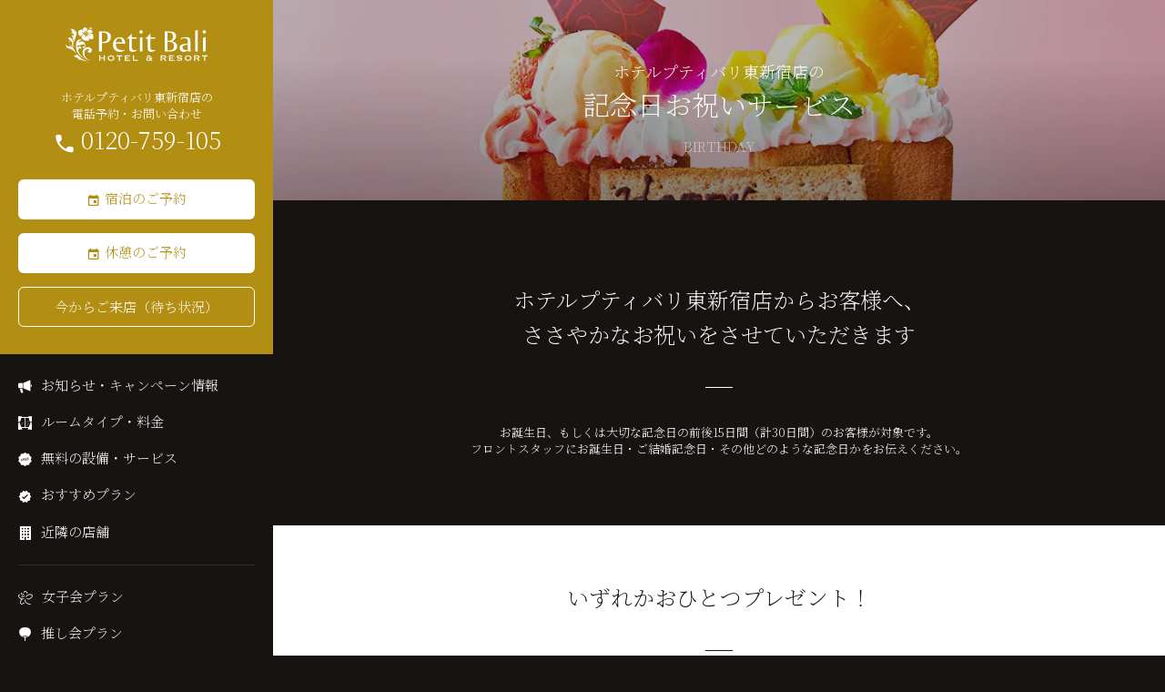

--- FILE ---
content_type: text/html
request_url: https://www.balian.jp/shop/pb-higashi-shinjuku/birthday/
body_size: 6859
content:
	


	








<!doctype html>
<html lang="ja">
<head prefix="og: https://ogp.me/ns# fb: https://ogp.me/ns/fb# article: https://ogp.me/ns/article#">
	<!-- Google Tag Manager -->
	<script>(function(w,d,s,l,i){w[l]=w[l]||[];w[l].push({'gtm.start':
	new Date().getTime(),event:'gtm.js'});var f=d.getElementsByTagName(s)[0],
	j=d.createElement(s),dl=l!='dataLayer'?'&l='+l:'';j.async=true;j.src=
	'https://www.googletagmanager.com/gtm.js?id='+i+dl;f.parentNode.insertBefore(j,f);
	})(window,document,'script','dataLayer','GTM-WWBR99');</script>
	<!-- End Google Tag Manager -->
	<meta charset="utf-8">
	<title>プティバリ東新宿店の記念日お祝いサービス | 女子会・カップルズホテル利用もできる複合型進化系ホテルのバリアングループ</title>
	<meta name="viewport" content="width=device-width, initial-scale=1.0">
	<meta name="description" content="ホテルプティバリ東新宿店は、ビジネスホテルやラブホテルやカップルズホテルなど、さまざまなホテルのいいところを集めた「複合型進化系ホテル」です。お誕生日や記念日のお客様（前後15日間)の方にはささやかなプレゼント!サプライズでのお祝いも喜んでお手伝いさせて頂きます。大切な人への記念日、お祝いは「都会のリゾート」ホテルバリアンリゾートで!!" />
	<meta name="keywords" content="新宿,高速,アクセス,バリ,バリ風,ホテル,リゾートホテル,女子会,カップルズホテル,バリアン,balian,barian" />
	<meta property="og:site_name" content="ホテルバリアンリゾート">
	<meta property="og:type" content="article">
	<meta property="og:title" content="ホテルプティバリ東新宿店の記念日お祝いサービス | 女子会・カップルズホテル利用もできる複合型進化系ホテルのバリアングループ">
	<meta property="og:description" content="ホテルプティバリ東新宿店は、ビジネスホテルやラブホテルやカップルズホテルなど、さまざまなホテルのいいところを集めた「複合型進化系ホテル」です。お誕生日や記念日のお客様（前後15日間)の方にはささやかなプレゼント!サプライズでのお祝いも喜んでお手伝いさせて頂きます。大切な人への記念日、お祝いは「都会のリゾート」ホテルバリアンリゾートで!!">
	<meta property="og:image" content="https://www.balian.jp/images/ogp.png">
	<link rel="canonical" href="https://www.balian.jp/shop/pb-higashi-shinjuku/birthday/">
	<link rel="shortcut icon" href="/images/favicon.ico">
	<link rel="apple-touch-icon-precomposed" href="/images/webclip.png">
	<link href="https://fonts.googleapis.com/css2?family=Noto+Serif+JP:wght@200&display=swap" rel="stylesheet">
	<link href="https://fonts.googleapis.com/css2?family=Zen+Maru+Gothic&display=swap" rel="stylesheet">
	<link href="/css/slick.css" rel="stylesheet">
	<link href="/css/icon.css" rel="stylesheet">
	<link href="/css/common.css" rel="stylesheet">
	<script type="text/javascript" src="https://ajax.googleapis.com/ajax/libs/jquery/3.6.0/jquery.min.js"></script>
	<script type="text/javascript" src="/js/slick.min.js"></script>
	<script type="application/ld+json">
		{"@context":"https://schema.org","@id":"https://www.balian.jp/shop/pb-higashi-shinjuku/","identifier":"https://www.balian.jp/shop/pb-higashi-shinjuku/","@type":"Hotel","image":["https://www.balian.jp/images/shop/pb-higashi-shinjuku/room/image_room_pb-higashi-shinjuku_villa-main.webp","https://www.balian.jp/images/shop/pb-higashi-shinjuku/image_shop_pb-higashi-shinjuku.webp"],"name":"\u30db\u30c6\u30eb\u30d7\u30c6\u30a3\u30d0\u30ea\u6771\u65b0\u5bbf\u5e97","alternateName":["Hotel Petit Bali Higashi Shinjuku in Shinjuku","\u65b0\u5bbf\u306e\u30db\u30c6\u30eb\u30d7\u30c6\u30a3\u30d0\u30ea\u6771\u65b0\u5bbf\u5e97"],"description":"\u6771\u65b0\u5bbf\u99c5\u304b\u3089\u5f92\u6b692\u5206\u3002\u5929\u84cb\u4ed8\u304d\u30d9\u30c3\u30c9\u306e\u3001\u5357\u56fd\u30ea\u30be\u30fc\u30c8\u30db\u30c6\u30eb\u306e\u3088\u3046\u306a\u5ba2\u5ba4\u3067\u3059\u3002\u8c4a\u5bcc\u306a\u30a2\u30e1\u30cb\u30c6\u30a3\u3001\u30c7\u30b6\u30fc\u30c8\u3001\u9732\u5929\u98a8\u5442\u3001\u5168\u3066\u7121\u6599\u3067\u3059\u3002\u30ea\u30be\u30fc\u30c8\u30db\u30c6\u30eb\u3084\u30b7\u30c6\u30a3\u30db\u30c6\u30eb\u3001\u30e9\u30d6\u30db\u30c6\u30eb\u306e\u3044\u3044\u3068\u3053\u308d\u3092\u96c6\u3081\u305f\u65b0\u3057\u3044\u30b9\u30bf\u30a4\u30eb\u306e\u90fd\u5e02\u578b\u30ea\u30be\u30fc\u30c8\u3002\u6e05\u6f54\u611f\u3042\u3075\u308c\u308b\u5ba2\u5ba4\u3001\u89aa\u5207\u306a\u63a5\u5ba2\u3067\u304a\u5ba2\u69d8\u3092\u304a\u8fce\u3048\u81f4\u3057\u307e\u3059\u3002\u201c\u30b3\u30c8\u4f53\u9a13\u30d0\u30ea\u30a2\u30f3\u201d\u3092\u304a\u697d\u3057\u307f\u304f\u3060\u3055\u3044\u3002","address":{"@type":"PostalAddress","streetAddress":"\u6b4c\u821e\u4f0e\u753a\uff12\u4e01\u76ee\uff15\u2212\uff11","addressLocality":"\u65b0\u5bbf\u533a","addressRegion":"\u6771\u4eac\u90fd","postalCode":"160-0021","addressCountry":{"@type":"Country","name":"JP"}},"telephone":"+81120759105","priceRange":"&yen;5300-23800"}	</script>
</head>
<body id="pb-higashi-shinjukuBirthday" class="shop birthday">
	<!-- Google Tag Manager (noscript) -->
	<noscript><iframe src="https://www.googletagmanager.com/ns.html?id=GTM-WWBR99"
	height="0" width="0" style="display:none;visibility:hidden"></iframe></noscript>
	<!-- End Google Tag Manager (noscript) -->
	    <!--各店ヘッダー-->
		<header id="Gnav">
					<a id="logo" href="/shop/pb-higashi-shinjuku/"><img src="/images/logo_pb_x_white.svg" alt="ホテルプティバリ" width="156" height="53"></a>
					<ul class="clearfix">
				<li><a href="tel:0120-759-105"><span class="icon-tel"></span>TEL</a></li>
				<li class="sp"><a href="/shop/pb-higashi-shinjuku/#resv_new"><span class="icon-calendar"></span>WEB予約</a></li>
				<!-- Tablet表示 -->
				<li class="tablet"><a href="https://www.489pro-x.com/ja/baliangroup/pb-higashi-shinjuku/search/" target="_blank"><span class="icon-calendar"></span>WEB予約</a></li>
				<li><a href="/shop/pb-higashi-shinjuku/access/"><span class="icon-mappin"></span>アクセス</a></li>
			</ul>
			<p id="drawerOpen"></p>
		</header>
		<div id="sideColumn">
		<header class="pc">
		  			<a class="logo" href="/shop/pb-higashi-shinjuku/"><img src="/images/logo_pb_x_white.svg" alt="ホテルプティバリ" width="156" height="53"></a>
		  			<p class="tel">ホテルプティバリ東新宿店の<br>電話予約・お問い合わせ<a class="telresv" href="tel:0120-759-105">0120-759-105</a></p>
			<ul class="buttonwrap">

					<li><a class="button primary webresv" href="https://www.489pro-x.com/ja/baliangroup/pb-higashi-shinjuku/search/?nights=1" target="_blank">宿泊のご予約</a></li>
					<li><a class="button primary webresv" href="https://www.489pro-x.com/ja/baliangroup/pb-higashi-shinjuku/search/?nights=0" target="_blank">休憩のご予約</a></li>

									<li><a class="button" href="/shop/pb-higashi-shinjuku/waiting/" target="_blank" rel="noopener noreferrer">今からご来店（待ち状況）</a></li>
							</ul>
		</header>
		<nav>
			<ul class="top">
				<li class="info"><a href="https://www.balian.jp/info/category/pb-higashi-shinjuku/">お知らせ・キャンペーン情報</a></li>
				<li class="room"><a href="/shop/pb-higashi-shinjuku/room/">ルームタイプ・料金</a></li>
				<li class="free"><a href="/shop/pb-higashi-shinjuku/service/">無料の設備・サービス</a></li>
				<li class="reccomend"><a href="/shop/pb-higashi-shinjuku/#reccomend">おすすめプラン</a></li>
								<li class="hotelList"><a href="/shop/pb-higashi-shinjuku/#hotelList">近隣の店舗</a></li>
							</ul>
			<ul class="plan">
								<li class="girls"><a href="/shop/pb-higashi-shinjuku/girls/">女子会プラン</a></li>
				  				<li class="oshikai"><a href="/oshikai/">推し会プラン</a></li>
									<li class="allparty"><a href="https://balian-party.hp.peraichi.com/" target="_blank">パーティープラン</a></li>
								  			</ul>
  			<ul class="etc">
					<li class="inner">
  				<ul>
						<li class="time"><a href="/shop/pb-higashi-shinjuku/room/#time">ご利用時間</a></li>
											<li class="shop-gallery"><a href="/gallery/pb-higashi-shinjuku/">店内ギャラリー</a></li>
																<li class="food-menu"><a href="/book/gm/food/pb-higashi-shinjuku.html">お食事</a></li>
						<li class="column"><a href="https://www.balian.jp/column/">コラム一覧</a></li>
									</ul>
				</li>
				<li class="inner">
				<ul>
					  						<li class="celebration"><a href="/shop/pb-higashi-shinjuku/birthday/">お誕生日・記念日</a></li>
					  					<li class="access"><a href="/shop/pb-higashi-shinjuku/access/">アクセス</a></li>
  					<li class="FAQ"><a href="/faq/">よくあるご質問</a></li>
  				</ul>
					</li>
  			</ul>
  		</nav>
  		<ul class="sns">
			<li><a href="https://line.me/R/ti/p/@565byzxz" target="_blank" aria-label="LINEは、こちらから"><span class="icon-line_clear"></span></a></li>
			<li><a href="https://twitter.com/hotel_balian" target="_blank" aria-label="Xは、こちらから"><span class="icon-x_clear"></span></a></li>
  			<li><a href="https://www.instagram.com/balian_official/" target="_blank" aria-label="Instagramは、こちらから"><span class="icon-instagram_clear"></span></a></li>
  			<li><a href="https://www.tiktok.com/@balian_official%EF%BC%89" target="_blank" aria-label="TikTokは、こちらから"><span class="icon-tiktok_clear"></span></a></li>
			<li><a href="https://www.youtube.com/@balian_official" target="_blank" aria-label="YouTubeは、こちらから"><span class="icon-youtube_clear"></span></a></li>

  		</ul>
  		<ul class="buttonwrap">
  			<li><a class="button small" href="/">バリアン総合トップ</a></li>
  		</ul>
					<div class="nav_language_wrap">
				<p class="lang_more_btn">Languages</p>
				<ul class="inner">
					<li><a href="/shop/pb-higashi-shinjuku/multilingual/">English</a></li>
					<li><a href="https://zh-cn.balian.jp/shop/pb-higashi-shinjuku/multilingual/">中文(簡体字)</a></li>
					<li><a href="https://zh-tw.balian.jp/shop/pb-higashi-shinjuku/multilingual/">中文(繁体字)</a></li>
					<li><a href="https://ko.balian.jp/shop/pb-higashi-shinjuku/multilingual/">한국어</a></li>
				</ul>
			</div>
		  		<ul class="group">
  			<li class="recruit"><a href="https://saiyo.page/181074" target="_blank">スタッフ募集</a></li>
  			<li class="company"><a href="http://www.sanza.jp/business-info/" target="_blank">企業概要</a></li>
  			<li class="sitepolicy"><a href="https://www.nsgrp.co.jp/policy/" target="_blank">サイトポリシー</a></li>
  			<li class="contact"><a href="/support/">お問い合わせ</a></li>
  			<li class="mediapress"><a href="https://business.form-mailer.jp/lp/f35edcbe223885" target="_blank">メディア関係のお問い合わせ</a></li>
  		</ul>
  	</div>
	<p class="bg drawerClose"></p>
    <main>
		<section id="KV" class="container">
			<div class="bg">
				<picture>
					<source srcset="/images/image_birthday-petit-honey-toast.webp" type="image/webp">
					<img src="/images/image_birthday-petit-honey-toast.jpg" width="1200" height="800" loading="lazy" alt="背景" >
				</picture>
			</div>
			<h1><span>ホテルプティバリ東新宿店の</span>記念日お祝いサービス</h1>
			<p class="sub">BIRTHDAY</p>
		</section>
		<div id="intro" class="container">
			<h2>ホテルプティバリ東新宿店からお客様へ、<br>ささやかなお祝いをさせていただきます</h2>
			<p class="description">お誕生日、もしくは大切な記念日の前後15日間（計30日間）のお客様が対象です。<br>フロントスタッフにお誕生日・ご結婚記念日・その他どのような記念日かをお伝えください。</p>
		</div>
		<section id="aboutPresents" class="container">
			<h2>いずれかおひとつ<br class="sp">プレゼント！</h2>
			<p class="description">ホテルプティバリ東新宿店からささやかなサプライズをプレゼント&amp;祝福させて頂きます。<br>プレゼントは下記の中からおひとつ、お選びください♪</p>
			<div class="inner">
				<div id="sparkring-wine" class="contents">
					<picture class="thumb">
						<source srcset="/images/girls/image_girls_sparkring-wine.webp" type="image/webp">
						<img src="/images/girls/image_girls_sparkring-wine.jpg" width="1200" height="800" loading="lazy" alt="ワインイメージ" >
					</picture>
					<div class="detail">
						<h3>スパークリングワイン<span>（ハーフボトル）</span></h3>
						<p>特別な日のお祝いにぴったり！<br>大切な人と過ごす素敵な時間に乾杯……</p>
					</div>
				</div>
				<div id="flower-bath" class="contents">
					<picture class="thumb">
						<source srcset="/images/girls/image_girls_flower-bath.webp" type="image/webp">
						<img src="/images/girls/image_girls_flower-bath.jpg" width="1200" height="800" loading="lazy" alt="フラワーバスイメージ" >
					</picture>
					<div class="detail">
						<h3>フラワーバス</h3>
						<p>艶やかなお花に囲まれて、ゆったりくつろぐ癒しのフラワーバス</p>
						<ul class="annotation">
							<li>お花はデンファレです</li>
						</ul>
					</div>
				</div>
				<div id="honey-toast" class="contents">
					<section class="wrap">
						<picture>
							<source srcset="/images/image_birthday-petit-honey-toast.webp" type="image/webp">
							<img src="/images/image_birthday-petit-honey-toast.jpg" width="1200" height="800" loading="lazy" alt="プチハニトーイメージ" >
						</picture>
						<div class="detail">
							<h3>特製プチハニトー</h3>
							<p>大人気！オリジナルのハニトーを食べて、甘～い時間を♪<br>ご希望の方には、お祝いメッセージもお入れします。</p>
						</div>
					</section>
				</div>
			</div>
			<ul class="buttonwrap footer">
				<li><a href="https://www.489pro-x.com/ja/baliangroup/pb-higashi-shinjuku/search/?path=Anniversary" class="button primary webresv" target="_new">お誕生日・記念日向けプランを見る</a></li>
			</ul>
		</section>
			<section id="girls" class="container">
			<div class="bg">
				<picture>
									<img src="/images/image_girls_2021summer.webp" width="1200" height="800" loading="lazy" alt="背景" >
								</picture>
			</div>
			<div class="inner">
						<h2>女子会プラン</h2>
				<p class="description">バリアンといえば女子会として人気のホテル！友達の誕生日や記念日・お祝い、推し会にもピッタリの女子会プランをご用意♪</p>
							<ul class="buttonwrap">
									<li><a href="/shop/pb-higashi-shinjuku/girls/" class="button primary">バリアン女子会 特設ページ</a></li>
								</ul>
			</div>
		</section>
		<section id="oshikai" class="container">
			<div class="bg">
				<picture>
					<img src="/images/image_oshikai_goods.webp" width="1024" height="768" loading="lazy" alt="背景" >
				</picture>
			</div>
			<div class="inner">
			<h2>推し会プラン</h2>
				<p class="description">ホテルバリアングループは、「推し」たい皆様を全力で応援します！誰にも邪魔されない豪華なお部屋で大声で盛り上がろう！</p>
				<ul class="buttonwrap">
					<li><a href="/oshikai/" class="button primary">バリアン推し会 特設ページ</a></li>
				</ul>
				<ul class="bannerwrap">
														<li>
					<a href="/oshikai/oshikai-camp.html">
						<picture>
							<img src="/images/oshikai/banner_oshikai_camp.webp" width="499" height="200" loading="lazy" alt="最大24時間滞在できる バリアン推し会合宿プラン DVDイッキ見に！〆切前の原稿追い込みに！！ 詳細はこちら" >
						</picture>
					</a>
					</li>
									</ul>
							</div>
		</section>
							<section id="hotelList" class="container">
						<h2>新宿駅周辺・歌舞伎町エリアのホテル（近隣店舗）</h2>
						<div class="wrapper">
				<div class="contents">
														<dl class="clearfix">
						<dt>
							<a href="/shop/shinjuku/" ></a>
							<picture>
								<img src="/images/shop/shinjuku/image_shop_shinjuku.webp" width="600" height="400" loading="lazy" alt="ホテルバリアンリゾート新宿本店" >
							</picture>
						</dt>
						<dd class="summary  ">ホテルバリアンリゾート<br>						新宿本店<span>新宿三丁目駅 E1出口（丸ノ内線・副都心線・新宿線）より徒歩3分</span><span></span></dd>
					</dl>
														<dl class="clearfix">
						<dt>
							<a href="/shop/shinjuku_island/" ></a>
							<picture>
								<img src="/images/shop/shinjuku_island/image_shop_shinjuku-island.webp" width="600" height="400" loading="lazy" alt="ホテルバリアンリゾート新宿アイランド店" >
							</picture>
						</dt>
						<dd class="summary  ">ホテルバリアンリゾート<br>						新宿アイランド店<span>新宿三丁目駅 E1出口（丸ノ内線・副都心線・新宿線）より徒歩5分</span><span>歌舞伎町／区役所通りそば</span></dd>
					</dl>
														<dl class="clearfix">
						<dt>
							<a href="/shop/higashi-shinjuku/" ></a>
							<picture>
								<img src="/images/shop/higashi-shinjuku/image_shop_higashi-shinjuku.webp" width="600" height="400" loading="lazy" alt="ホテルバリアンリゾート東新宿店" >
							</picture>
						</dt>
						<dd class="summary  ">ホテルバリアンリゾート<br>						東新宿店<span>東新宿駅 A1出口（副都心線・大江戸線）より徒歩4分</span><span>区役所通り×職安通り交差点</span></dd>
					</dl>
														<dl class="clearfix">
						<dt>
							<a href="/shop/shinjuku-forest/" ></a>
							<picture>
								<img src="/images/shop/shinjuku-forest/image_shop_shinjuku-forest.webp" width="600" height="400" loading="lazy" alt="ホテルバリアンリゾート新宿フォレスト店" >
							</picture>
						</dt>
						<dd class="summary  ">ホテルバリアンリゾート<br>						新宿フォレスト店<span>新宿三丁目駅 E1出口（丸ノ内線・副都心線・新宿線）より徒歩7分</span><span></span></dd>
					</dl>
														<dl class="clearfix">
						<dt>
							<a href="/shop/shinjuku-glamping/" ></a>
							<picture>
								<img src="/images/shop/shinjuku-glamping/image_shop_shinjuku-glamping.webp" width="600" height="400" loading="lazy" alt="ホテルバリアンリゾート新宿グランピング店" >
							</picture>
						</dt>
						<dd class="summary  ">ホテルバリアンリゾート<br>						新宿グランピング店<span>東新宿駅 A1出口（大江戸線・副都心線）より徒歩5分</span><span></span></dd>
					</dl>
																			<dl class="clearfix">
						<dt>
							<a href="/shop/pb-forest-shinjuku-sanchome/" ></a>
							<picture>
								<img src="/images/shop/pb-forest-shinjuku-sanchome/image_shop_pb-forest-shinjuku-sanchome.webp" width="600" height="400" loading="lazy" alt="ホテルプティバリフォレスト新宿3丁目店" >
							</picture>
						</dt>
						<dd class="summary  ">ホテルプティバリ<br>						フォレスト新宿3丁目店<span>新宿三丁目駅 C5出口（丸ノ内線・副都心線・新宿線）より徒歩1分</span><span></span></dd>
					</dl>
														<dl class="clearfix">
						<dt>
							<a href="https://www.hotel-paselaliving.jp/" target='_blank'></a>
							<picture>
								<img src="/images/image_shop_pasela-living-higashi-shinjuku.webp" width="600" height="400" loading="lazy" alt="ホテルパセラリビング" >
							</picture>
						</dt>
						<dd class="summary  external">ホテルパセラリビング<br>						<span>東新宿駅 A3出口（大江戸線・副都心線）より徒歩2分</span><span></span></dd>
					</dl>
								</div>
			</div>
			<ul class="buttonwrap">
				<li><a href="/shop/" class="button">ホテルバリアングループ店舗一覧</a></li>
			</ul>
		</section>
		<article id="commonBanner">
			<ul class="bannerwrap">
				<li>
					<a href="https://www.andaresort.jp/ticket_info/" target="_blank">
						<img src="/images/banner_ticket.webp" width="640" height="260" loading="lazy" alt="バナー">
					</a>
				</li>
								<li>
					<a href="https://balian.egift-store.com/" target="_blank">
						<img src="/images/banner_egift.jpg" width="640" height="260" loading="lazy" alt="バナー" style="height: 157px;object-fit: cover;">
					</a>
				</li>
								<li>
				<a href="/info/voice/">
					<picture>
						<img src="/images/banner_voice.webp" width="640" height="260" loading="lazy" alt="お客様の声" >
					</picture>
				</a>
				</li>
				<li>
				<a href="https://www.nsgrp.co.jp/topics/media/category/%E3%82%B7%E3%83%86%E3%82%A3%E3%83%AA%E3%82%BE%E3%83%BC%E3%83%88%E3%83%9B%E3%83%86%E3%83%AB" target="_blank" rel="noopener noreferrer">
					<picture>
						<img src="/images/banner_media-posted.webp" width="640" height="260" loading="lazy" alt="メディア掲載履歴" >
					</picture>
				</a>
				</li>
				<li>
				<a href="https://www.kodomomura.com/" target="_blank" rel="noopener noreferrer">
					<picture>
						<img src="/images/banner_kodomomura.webp" width="640" height="260" loading="lazy" alt="がんばれ！子供村" >
					</picture>
				</a>
				</li>
				<li>
				<a href="https://www.oasisclub.jp/" target="_blank" rel="noopener noreferrer">
					<picture>
						<img src="/images/banner_oasis-club.webp" width="640" height="260" loading="lazy" alt="oasisClub" >
					</picture>
				</a>
				</li>
			</ul>
		</article>
			<div id="breadcrumbs" class="">
		<ol itemscope="" itemtype="http://schema.org/BreadcrumbList">
			<li itemprop="itemListElement" itemscope itemtype="http://schema.org/ListItem">
				<a href="https://www.balian.jp/" itemprop="item">
					<span itemprop="name">ホテルバリアンリゾート</span>
				</a>
				<meta itemprop="position" content="1" />
			</li>
			<li itemprop="itemListElement" itemscope itemtype="http://schema.org/ListItem">
				<a href="https://www.balian.jp/shop/" itemprop="item">
					<span itemprop="name">全国のカップルズホテル</span>
				</a>
				<meta itemprop="position" content="2" />
			</li>
							<li itemprop="itemListElement" itemscope itemtype="http://schema.org/ListItem">
					<a href="https://www.balian.jp/shop/area-shinjuku/" itemprop="item">
						<span itemprop="name">東京都新宿区のカップルズホテル</span>
					</a>
					<meta itemprop="position" content="3" />
				</li>
						<li itemprop="itemListElement" itemscope itemtype="http://schema.org/ListItem">
				<a href="https://www.balian.jp/shop/pb-higashi-shinjuku/" itemprop="item">
					<span itemprop="name">ホテルプティバリ東新宿店</span>
				</a>
				<meta itemprop="position" content="4" />
			</li>
							<li itemprop="itemListElement" itemscope itemtype="http://schema.org/ListItem">
				<a href="https://www.balian.jp/shop/pb-higashi-shinjuku/birthday/" itemprop="item">
					<span itemprop="name">プティバリ東新宿店の記念日お祝いサービス</span>
				</a>
				<meta itemprop="position" content="5" />
			</li>
					</ol>
	</div>
    	<!--各店ページ-->
		<footer>
			<header>
									<a class="logo" href="/"><img src="/images/logo_pb_x_white.svg" alt="ホテルプティバリ" width="200" height="68" loading="lazy"></a>
								<ul class="sns">
					<li><a href="https://line.me/R/ti/p/@565byzxz" target="_blank" aria-label="LINEは、こちらから"><span class="icon-line_clear"></span></a></li>
					<li><a href="https://twitter.com/hotel_balian" target="_blank" aria-label="Xは、こちらから"><span class="icon-x_clear"></span></a></li>
					<li><a href="https://www.instagram.com/balian_official/" target="_blank" aria-label="Instagramは、こちらから"><span class="icon-instagram_clear"></span></a></li>
					<li><a href="https://www.tiktok.com/@balian_official%EF%BC%89" target="_blank" aria-label="TikTokは、こちらから"><span class="icon-tiktok_clear"></span></a></li>
					<li><a href="https://www.youtube.com/@balian_official" target="_blank" aria-label="YouTubeは、こちらから"><span class="icon-youtube_clear"></span></a></li>
				</ul>
			</header>
			<nav>
				<ul class="top">
					<li class="info"><a href="https://www.balian.jp/info/category/pb-higashi-shinjuku/">お知らせ・キャンペーン情報</a></li>
					<li class="room"><a href="/shop/pb-higashi-shinjuku/room/">ルームタイプ・料金</a></li>
					<li class="free"><a href="/shop/pb-higashi-shinjuku/service/">無料の設備・サービス</a></li>
					<li class="reccomend"><a href="/shop/pb-higashi-shinjuku/#reccomend">おすすめプラン</a></li>
											<li class="hotelList"><a href="/shop/pb-higashi-shinjuku/#hotelList">近隣の店舗</a></li>
									</ul>
				<ul class="plan">
					<li class="girls"><a href="/shop/pb-higashi-shinjuku/girls/">女子会プラン</a></li>
					<li class="oshikai"><a href="/oshikai/">推し会プラン</a></li>
									</ul>
				<ul class="etc">
					<li class="inner">
						<ul>
							<li class="time"><a href="/shop/pb-higashi-shinjuku/room/#time">ご利用時間</a></li>
															<li class="shop-gallery"><a href="/gallery/pb-higashi-shinjuku/">店内ギャラリー</a></li>
																						<li class="food-menu"><a href="/book/gm/food/pb-higashi-shinjuku.html">お食事</a></li>
														<li class="column"><a href="https://www.balian.jp/column/">コラム一覧</a></li>
						</ul>
					</li>
					<li class="inner">
						<ul>
															<li class="celebration"><a href="/shop/pb-higashi-shinjuku/birthday/">お誕生日・記念日</a></li>
														<li class="access"><a href="/shop/pb-higashi-shinjuku/access/">アクセス</a></li>
							<li class="FAQ"><a href="/faq/">よくあるご質問</a></li>
							<li class=""><a href="/keepclean/">衛生管理への取り組み</a></li>
						</ul>
					</li>
				</ul>
			</nav>
			<ul class="buttonwrap">
				<li><a class="button small" href="/">バリアン総合トップ</a></li>
			</ul>
			<ul class="group">
				<li class="recruit"><a href="https://saiyo.page/181074" target="_blank">スタッフ募集</a></li>
				<li class="company"><a href="http://www.sanza.jp/business-info/" target="_blank">企業概要</a></li>
				<li class="sitepolicy"><a href="https://www.nsgrp.co.jp/policy/" target="_blank">サイトポリシー</a></li>
				<li class="contact"><a href="/support/">お問い合わせ</a></li>
				<li class="mediapress"><a href="https://business.form-mailer.jp/lp/f35edcbe223885" target="_blank">営業・メディア関係のお問い合わせ</a></li>
				<li class="terms"><a href="/info/terms/">ご利用規則・約款</a></li>
			</ul>
			<small>&copy;Copyright BaliAn. All rights reserved.</small>
		</footer>
	
	</main>
	<script type="text/javascript" src="/js/function.js"></script>
</body>
</html>


--- FILE ---
content_type: text/css
request_url: https://www.balian.jp/css/common.css
body_size: 24165
content:
@charset "utf-8";
/* CSS Document */

/* ---------------------------------------------------
   リセット
--------------------------------------------------- */
*{margin:0;padding:0;}
*, *:before, *:after {-webkit-box-sizing: border-box;-moz-box-sizing: border-box;-o-box-sizing: border-box;-ms-box-sizing: border-box;box-sizing: border-box;}
html,body{margin:0;padding:0;width:100%;height:100%;vertical-align:baseline;background:transparent;}
body{font-size: 13px;line-height:1.8em;word-wrap: break-word;}
img{border: 0;vertical-align: top;margin:0;padding:0;}
.clearfix:after {content: ".";display: block;height: 0;clear: both;visibility: hidden;}
.clearfix { display: inline-table;overflow:hidden;/* footer余白用 */}
/* Hides from IE-mac \*/
* html .clearfix { height: 1%; }
.clearfix { display: block; }
/* End hide from IE-mac */
ul{list-style:none;margin:0;padding:0;}
li{list-style:none;margin:0;padding:0;}
table {border-collapse:collapse;border-spacing:0;}
input, select {vertical-align:middle;}
*:focus {outline: none;}

/* ---------------------------------------------------
   共通
--------------------------------------------------- */
body{font-family:'Noto Serif JP',BIZ UDPGothic,"Hiragino Kaku Gothic Pro","ヒラギノ角ゴ Pro W3","游ゴシック Medium","Yu Gothic Medium","游ゴシック","Yu Gothic","メイリオ",Meiryo,Helvetica,Arial,sans-serif; line-height:1.4em;background:#161310;color:#fff;word-wrap: break-word;}
a{color: #aaa;text-decoration:none;outline:none;transition: color 200ms 0s ease;-webkit-user-select: none;-moz-user-select: none;-ms-user-select: none;user-select: none;}
a:hover{filter: alpha(opacity=70);-ms-filter: "alpha(opacity=70)";}
::selection {background: #b28e12;color: #fff;}
::-moz-selection {background: #87d5d1;color: #777777;}
a:hover img {filter: alpha(opacity=70);-ms-filter: "alpha(opacity=70)";}
img{width:100%;height:auto;}
.t_a_center {text-align: center;}
.f12{font-size: 12px;}
ul.default{list-style: inside; list-style-type: '・';}
ul.default li{padding-left:1em;text-indent:-1em;list-style: inside;list-style-type: '・';}

ul.anchor li{margin-left: 1em;}
ul.anchor li::before{margin-left: -1em;margin-right:5px;font-family: "icomoon";content: "\e913";vertical-align: middle;color: #aaa;}
ul.anchor li a{transition: all 200ms 0s ease;}
ul.anchor li a:hover{opacity:0.75;}

ul.annotation{font-size:11px;list-style: inside; list-style-type: '※'!important;opacity:0.75;font-family:BIZ UDPGothic,"Hiragino Kaku Gothic Pro","ヒラギノ角ゴ Pro W3","游ゴシック Medium","Yu Gothic Medium","游ゴシック","Yu Gothic","メイリオ",Meiryo,Helvetica,Arial,sans-serif;}
ul.annotation li{padding-left:1em;text-indent:-1em;list-style: inside;list-style-type: '※';}
.shop.room section#time ul.annotation02{margin-bottom: 20px; margin-top: -30px;}
@media only screen and (min-width: 1024px) {
	ul.annotation{text-align:center;}
	#extraChange ul.annotation{text-align:left;}
}

ol{counter-reset: item;list-style-type: none;padding-left: 0;}
ol li{text-indent: -1.5em;padding-left: 1.5em;}
ol li:before {counter-increment: item;content: counter(item)'.';}

.emphasis{color:#b28e12;font-weight: bold;}
.favorable{color:#b28e12;}
.negative{color:#aaa;}
.error{color:#f66446;}

.external::after{font-family: "icomoon";content: "\e91d";vertical-align: middle;}
.webresv::before{margin-right:5px;font-family: "icomoon";content: "\e902";vertical-align: middle;}
.telresv::before{margin-right:5px;font-family: "icomoon";content: "\e904";vertical-align: middle;}
.prev::before{margin-right:5px;font-family: "icomoon";content: "\e94c";vertical-align: middle;}

.longurl{word-break: break-all;}
.eng{display:block;font-family:BIZ UDPGothic,"Hiragino Kaku Gothic Pro","ヒラギノ角ゴ Pro W3","游ゴシック Medium","Yu Gothic Medium","游ゴシック","Yu Gothic","メイリオ",Meiryo,Helvetica,Arial,sans-serif;font-size:12px;opacity:0.5;}
.pc{display:none;}
.slide-max-3 .slick-track{transform: none!important;}
.inline{display: none;}
.no_wrap{white-space: nowrap;}
@media only screen and (min-width: 1024px) {
	.sp{display:none;}
	.pc{display:block;}
	.slider-thumb{pointer-events: none;}
	.inline{display: inline;}
}

iframe{margin-bottom:20px;width:100%;height:350px;}
.sub_title{text-align: center; font-size: 24px;margin-bottom: 15px;}
.description, #car ul.publicTransportRoot{font-size: 13px;margin-bottom:30px;line-height: 1.4em;}
.description_txt01{margin-bottom: 10px;}
.caution{margin-top: 30px; font-size: 18px; border-radius: 6px;	padding: 12px 6px; border: 1px solid #fff;}
.caution li{padding-left:1em;	text-indent:-1em; width: 95%; margin: 0 auto;}
.caution li:not(:last-child){margin-bottom: 8px;}
span.remarks{display: inline;margin-left: 10px;padding:3px 5px;border:1px solid rgba(256,256,256,0.9);border-radius:3px;text-align:center;opacity:0.5;white-space: nowrap;}
picture.exterior{display: block;margin-bottom:20px;}
picture.exterior img{max-height:200px;object-fit: cover;}

@media only screen and (min-width: 620px) {
	picture.exterior{margin:0 auto 40px auto;max-width:500px;}
	picture.exterior img{max-height:350px;}
}
@media only screen and (min-width: 1024px) {
	h4 span{display:inline;margin-right:5px;font-size:14px;}
	.description{text-align:center;}
	section.container > div.inner{margin:0 auto;max-width:800px;}
}
a.room_anchor{color: #FFF;text-decoration: underline;}
/* ボタン --------------------------------------------------- */
.button{display:block;margin:0 auto 20px auto;padding:12px 6px;text-align:center;border:1px solid #fff;border-radius:6px;color:#fff;font-size:15px;transition: all 200ms 0s ease;}

.button.primary{background:#b28e12;border:none;}
.button.primary:hover{background:#ac8810;}
.button.secondary{color:#161310;background:#fff;border:none;}

.button.small{padding:10px 15px;font-size:13px;width:80%;}

.button.negative{background:#ccc;color:#fff;}
.button.negative:hover{opacity:0.75;}
.button.grayout{background:#eee;color:#ccc;}
.button.grayout:hover{opacity:0.75;}
.button.line{background:#1cc759;border:none;}
.button.line:hover{background:#1cc759;}
.button.line::before{font-family: "icomoon";padding-right:5px;font-size: 18px;content: "\e918";vertical-align: middle;}

.button.mail::before{font-family: "icomoon";padding-right:5px;font-size: 18px;content: "\e94b";vertical-align: middle;}
.button.location::before{font-family: "icomoon";padding-right:5px;font-size: 18px;content: "\e919";vertical-align: middle;}
.button.train::before{font-family: "icomoon";padding-right:5px;font-size: 18px;content: "\e91a";vertical-align: middle;}

.button.external::after{margin-left:10px;}

ul.buttonwrap{margin-bottom:30px;}
ul.buttonwrap li:last-child a{margin-bottom:0;}
#aboutPresents a.button.secondary {
	color: #b89938;
	border: 1px solid #B89939;
	}
ul.buttonwrap.beside{display:flex;flex-wrap: wrap;justify-content: space-between;margin:0 auto 30px auto;}
#room ul.buttonwrap.beside {justify-content: center;}
#shinjuku-forest ul.buttonwrap.beside{justify-content: center;}
ul.buttonwrap.beside a{display:block;margin-right:10px;margin-bottom:10px;width: 100%;}
ul.buttonwrap.beside li{width:50%;display: flex;align-items: center;}
ul.buttonwrap.beside li:last-child a{margin-right:0;}
ul.buttonwrap.beside li:nth-child(even) a{margin-right:0;}
ul.buttonwrap.beside li:nth-last-child(1) a,
ul.buttonwrap.beside li:nth-last-child(2) a{margin-bottom:0;}
ul.buttonwrap_inpage{
	background-color: #fff;
	margin-top: 30px;
	padding: 30px 0;
	margin-bottom: 0;
}
ul.buttonwrap_inpage li{
	width: 85%;
	margin: 0 auto;
}
.girls ul.buttonwrap  a.button.webresv{
	background: #df8183;
}

@media only screen and (min-width: 1024px) {
	.button{opacity:0.9;}
	.button:hover{opacity:1;}

	ul.buttonwrap{margin:0 auto 30px auto;max-width:500px;}
	ul.buttonwrap_inpage{
		max-width: 100%;
		margin-bottom: 0;
	}
	ul.buttonwrap_inpage li{
		width: 500px;
	}
	ul.buttonwrap.beside{max-width:100%;}
	ul.buttonwrap a{margin-bottom:15px;}
}

/* バナー --------------------------------------------------- */
ul.bannerwrap{margin-bottom:30px;}
ul.bannerwrap a{display:block; margin-bottom:15px;}
ul.bannerwrap li:last-child a{margin-bottom:0;}

@media only screen and (min-width: 600px) {
	ul.bannerwrap{display:flex;flex-wrap: wrap;justify-content:flex-start;margin:0 auto 30px auto;max-width:800px;}
	ul.bannerwrap a{transition: all 200ms 0s ease;}
	ul.bannerwrap a:hover{opacity:0.8;}

	ul.bannerwrap li{margin-right:15px;width:calc( (100% - 15px) / 2);}
	ul.bannerwrap li:nth-child(even),
	ul.bannerwrap li:last-child{margin-right:0;}
	ul.bannerwrap li:nth-last-child(2) a{margin-bottom:0;}
}

ul.bannerwrapfullwidth{margin-top: 30px;}
ul.bannerwrapfullwidth li{max-width: 500px;width: 100%;}

/* 見出し --------------------------------------------------- */
h1{margin-bottom: 30px;font-weight:normal;font-size:20px;text-align:center;line-height: 1.2em;}
h1 span{display: block;font-size:18px;}
h2{position:relative;margin: 30px 0 80px 0;font-weight:normal;text-align:center;font-size:24px;line-height: 1.6em;}
h2 span{font-size:14px;}
h2::after{position:absolute;content:"";left:50%;-webkit-transform: translateX(-50%);bottom:-40px;width:30px;height:1px;background:#fff;}
h3{position:relative;margin-bottom:30px;padding-left: 30px;line-height: 1.6em;font-weight:normal;font-size:20px;}
h3::before{font-family: "icomoon";margin-left:-30px;padding-right:10px;content: "\e948";}
h3 span{font-size:14px;}
h4, .nearest_ttl{position: relative;margin-bottom:20px;padding-bottom:20px;font-size:14px;font-weight: normal;border-bottom:1px solid rgba(256,256,256,0.3);line-height: 1.6em;}
h4 span{display:block;font-size:12px;}
h5{font-size:16px;font-weight:normal;margin-bottom:20px;}
h5 span{margin-left:10px;font-size:12px;opacity: 0.75;}

/* html上の画像背景 --------------------------------------------------- */
div.bg{position: absolute;top: 50%;left: 50%;transform: translate(-50%, -50%);-webkit-transform: translate(-50%, -50%);-ms-transform: translate(-50%, -50%);height: 105%;width:105%;z-index:-1;}
#nambaShinsaibashiBirthday div.bg, #nambaDotonboriBirthday div.bg{top: 7%;height: 200%;}
div.bg picture img{height:100%;width:100%;opacity:0.2;object-fit: cover;}
div.bg ul.fade-in-out li{height:110vh;}

@media only screen and (min-width: 1024px) {
	div.bg + div.inner{margin:0;max-width:100%;;}
}

/* 重要なお知らせ --------------------------------------------------- */
ul.attention,
.txt_emergency,
section#greeting .txt_emergency{overflow: hidden;margin: 0 0 20px 0!important;text-align:center;width:100%!important;max-width: 100%!important;}
ul.attention a,
.txt_emergency > a,
section#greeting .txt_emergency > a{display:block;margin-bottom:10px;padding:10px;color:#d1ac2f!important;border:2px solid #b28e12;background:none!important;}
ul.attention a:hover,
.txt_emergency > a:hover,
section#greeting .txt_emergency > a:hover{opacity:0.9;transition: all 200ms 0s ease;}
ul.attention a::before,
.txt_emergency > a::before,
section#greeting .txt_emergency > a::before{font-family: "icomoon";padding-right:5px;font-size: 18px;content: "\e915";vertical-align: bottom;}
ul.attention span{font-size:12px;}

/* slider（slick） --------------------------------------------------- */
.slider{margin-right:-30px;margin-left:-30px;}
.slick-slide {height: auto;}
.slick-slider .slick-track,
.slick-slider .slick-list {margin: 0;}

.slider li{margin:0 5px;}
.slider picture{display: block;margin-bottom: 20px;}
.slider picture img{object-fit: cover;max-height:190px;}

div.sliderwrap{margin-bottom:30px;}
div.sliderwrap ul.slider-thumb{overflow: hidden;margin-bottom:5px;max-height: 210px;}
div.sliderwrap ul.slider-thumb img{height:210px;object-fit: cover;}
div.sliderwrap ul.slider-thumb div.ricoh-theta-click2play-wait img{cursor: pointer;width: 200px;height: 164px;position: absolute;top: 50%;left: 50%;transform: translate(-50%, -50%);-webkit-transform: translate(-50%, -50%);-ms-transform: translate(-50%, -50%);}
@media only screen and (max-width: 1023px) {
	div.sliderwrap ul.slider-thumb iframe{height:210px!important;object-fit: cover;}
	div.sliderwrap ul.slider-thumb div.ricoh-theta-click2play-wait,
	div.sliderwrap ul.slider-thumb div.ricoh-theta-click2play-wait > div{height: 210px !important;}
}
div.sliderwrap ul.slider-thumb-nav{margin:0 -50px;}
div.sliderwrap ul.slider-thumb-nav li{opacity:0.3;}
.room div.sliderwrap ul.slider-thumb-nav li{width: calc(100% / 3) !important;}
div.sliderwrap ul.slider-thumb-nav li.slick-current{opacity:1;}
.room div.sliderwrap ul.slider-thumb-nav li:nth-of-type(n+4){padding-top: 5px;}
div.sliderwrap ul.slider-thumb-nav li img{display:block;padding-right:5px;cursor:pointer;transform:unset!important;height: 65px;object-fit: cover;}
.room div.sliderwrap ul.slider-thumb-nav li:nth-of-type(3n) img{padding-right:0;}
.room .slider-thumb-nav .slick-list .slick-track{width: 100% !important;
    		 transform: none !important;}
.room .slider-thumb-nav li:has(span.txt_theta){position:relative;}
.room .slider-thumb-nav li span.txt_theta{position:absolute; bottom:5px; left: 50%; transform: translateX(-50%); font-size:10px;}
.slide-animation{animation: fadezoom 8s 0s forwards;}
@keyframes fadezoom {0% {transform: scale(1);}100% {transform: scale(1.1);}}

@media only screen and (min-width: 1024px) {
	.slider picture img{height:220px;}
	div.sliderwrap ul.slider-thumb {max-height: 400px; pointer-events: initial;}
	div.sliderwrap ul.slider-thumb img{height:400px;}
	div.sliderwrap ul.slider-thumb-nav li img{height: 120px;}
	.room .slider-thumb-nav li span.txt_theta{bottom:10px; font-size:14px;}
}
.slick-dots {position: absolute; bottom: -25px; display: block; width: 100%; padding: 0; margin: 0; list-style: none; text-align: center;}
.slick-dots li {
    width: 11px;
    height: 11px;
    display: inline-block;
	margin: 0 5px;
	padding: 0;
    background: #666;
    background: rgba(0, 0, 0, 0.5);
    cursor: pointer;
    text-indent: -9999px;
    -webkit-box-shadow: inset 0 0 3px rgb(0 0 0 / 30%);
    -moz-box-shadow: inset 0 0 3px rgba(0, 0, 0, 0.3);
    -o-box-shadow: inset 0 0 3px rgba(0, 0, 0, 0.3);
    box-shadow: inset 0 0 3px rgb(0 0 0 / 30%);
    -webkit-border-radius: 20px;
    -moz-border-radius: 20px;
    border-radius: 20px;
}
.slick-dots li.slick-active {background: #000; background: rgba(0, 0, 0, 0.9); cursor: default;}
.slick-dots li button {font-size: 0; line-height: 0; display: block; width: 20px; height: 20px; padding: 5px; cursor: pointer; color: transparent; border: 0; outline: none; background: transparent;}
.slick-prev, .slick-next {display: none !important;}
.slider-thumb-nav-dots {margin: 40px auto 0 !important;}
.slider-thumb-nav-dots .slick-list {padding: 0 !important;}

/* fadeup（下からふわっ） --------------------------------------------------- */
.fadeUp{animation-name:fadeUpAnime;animation-duration:0.5s;animation-fill-mode:forwards;opacity: 0;}
.fade-box{opacity: 0;}

@keyframes fadeUpAnime{
	from {opacity: 0;transform: translateY(30px);}
	to {opacity: 1;transform: translateY(0);}
}

/* aside --------------------------------------------------- */
aside{margin-bottom:20px;padding:20px 20px 5px 20px;border:1px solid rgba(256,256,256,0.3);}
aside h2{
	position: relative;
	margin-bottom: 15px;
	margin-top: 0;
    padding-bottom: 15px;
    font-size: 14px;
    font-weight: normal;
    border-bottom: 1px solid rgba(256,256,256,0.3);
    line-height: 1.6em;
}
aside ::after{
	background: none;
}
aside h4{margin-bottom:15px;padding-bottom:15px;}
aside p.description{margin-bottom:20px;}
aside ul.annotation{margin-bottom:30px;}
aside ul.buttonwrap,
aside ul.buttonwrap.beside{margin-bottom:20px;}
aside a.button.small{margin-top:-5px;margin-bottom:15px;width:100%;}

aside dl{margin-bottom:15px;border-bottom:none;line-height: 1.6em;font-family:BIZ UDPGothic,"Hiragino Kaku Gothic Pro","ヒラギノ角ゴ Pro W3","游ゴシック Medium","Yu Gothic Medium","游ゴシック","Yu Gothic","メイリオ",Meiryo,Helvetica,Arial,sans-serif;}
aside dl:last-of-type{margin-bottom:30px;}
aside dt{margin-bottom:10px;padding:10px;background:rgba(256,256,256,0.1);}

@media only screen and (min-width: 1024px) {
	aside{text-align:center;}

	aside dl{display:flex;flex-wrap: wrap;justify-content:left;margin-bottom:0;}
	aside dt{padding:15px;text-align:right;width:160px;}
	aside dd{padding:15px 0 15px 15px;text-align:left;width:calc(100% - 160px);}
}

/* reccomend --------------------------------------------------- */
#reccomend h4{border-bottom:none;}
#reccomend div.summary{position:relative;margin:0 8px;padding-bottom:60px;background:#fff;color:#161310;}
#reccomend div.summary picture {display: block;margin-bottom: 30px;}
#reccomend div.summary img{width:100%;height:200px;object-fit: cover;}
#reccomend div.summary .osusume_plan{
    padding: 0 20px;
    font-size: 16px;
    text-align: center;
	border-bottom: none;
	position: relative;
    margin-bottom: 20px;
	font-weight: normal;
	line-height: 1.6em;
}
#reccomend div.summary h4{padding:0 20px;font-size:16px;text-align:center;}
#reccomend div.summary p.description{margin:0 30px 30px 30px;font-size:12px;font-family:BIZ UDPGothic,"Hiragino Kaku Gothic Pro","ヒラギノ角ゴ Pro W3","游ゴシック Medium","Yu Gothic Medium","游ゴシック","Yu Gothic","メイリオ",Meiryo,Helvetica,Arial,sans-serif;}
#reccomend div.summary a.button{position:absolute;left:50%;bottom:30px;-webkit-transform: translateX(-50%);}
#reccomend div.summary a.button.bottom_70{bottom: 70px;}

/* HowToSpend --------------------------------------------------- */
#HowToSpend h4{border-bottom:none;}
#HowToSpend div.summary{position:relative;margin:0 8px;padding-bottom:60px;background:#fff;color:#755547;font-family: 'Zen Maru Gothic',BIZ UDPGothic,"Hiragino Kaku Gothic Pro","ヒラギノ角ゴ Pro W3","游ゴシック Medium","Yu Gothic Medium","游ゴシック","Yu Gothic","メイリオ",Meiryo,Helvetica,Arial,sans-serif;}
#HowToSpend div.summary picture {display: block;margin-bottom: 30px;}
#HowToSpend div.summary picture > img{width:100%;height:auto;}
#HowToSpend div.summary .osusume_plan{padding: 0 20px; font-size: 16px; text-align: center; border-bottom: none; position: relative; margin-bottom: 20px; font-weight: normal;line-height: 1.6em;}
#HowToSpend div.summary h4{padding:0 20px;font-size:28px;text-align:center;}
#HowToSpend div.summary p.description{margin:0 20px 20px 20px;font-size:13px;line-height: 1.69;font-family:BIZ UDPGothic,"Hiragino Kaku Gothic Pro","ヒラギノ角ゴ Pro W3","游ゴシック Medium","Yu Gothic Medium","游ゴシック","Yu Gothic","メイリオ",Meiryo,Helvetica,Arial,sans-serif;}
#HowToSpend div.summary p.description.desc02{ font-size: 14px;margin: 0;text-align: center;}
#HowToSpend div.summary a.button{position: absolute;
	left: 50%;
	bottom: 30px;
	-webkit-transform: translateX(-50%);
	color: #755547;
	border: 2px solid #755547;}
#HowToSpend div.summary a.button.bottom_70{bottom: 70px;}
#HowToSpend div.slick-track {
	display: flex;
}
#HowToSpend div.slick-track .slick-slide{
	height: auto !important;
}
@media only screen and (min-width: 1024px) {
	#HowToSpend div.summary p.description{
		margin:0 30px 20px 30px;
	}
}
@media only screen and (min-width: 1900px) {
	#HowToSpend div.summary picture > img{max-height:300px;}
}
/* アコーディオン --------------------------------------------------- */
.accordion{margin-bottom:20px;}

.accordion div.inner{display:none;margin:0 30px;padding:30px 0;border-top:1px solid rgba(22,19,16,0.3);}
.accordion div.inner.active{display:block;}

.accordion header{cursor:pointer;padding:35px 30px 10px 30px;}
.accordion header::after{position:absolute;right:60px;margin-top:-45px;padding:5px;font-family: "icomoon";color:#bbbbbb;content: "\e922";vertical-align: middle;border:1px solid #cccccc;border-radius:3px;font-size:14px;text-align: center; width:34px;opacity:0.75;}
.accordion header:hover::after{opacity:1;}
.accordion header.active::after{content: "\e932";}

/* モーダル --------------------------------------------------- */
.modal{display: none;height: 100vh;position: fixed;bottom:0;right: 0;height: calc(100vh - 60px);width:100%;z-index: 8;}
.modal .bg{position: absolute;background: rgba(0,0,0,0.5);height:100%;width: 100%;}
.modal .inner{overflow:auto;left: 50%;position: absolute;top: 50%;transform: translate(-50%,-50%);padding:30px 30px 15px 30px;width: 90%;max-height:90%;background:#f8f8f8;border-radius:10px;z-index: 2;}
.modal .wrapper{padding:0;margin-bottom: 25px;}
.modal .contents{margin-bottom: 0;}

.modal h4{margin-bottom:20px;color:#161310;text-align: center;border-bottom:1px solid rgba(22,19,16,0.2);}
.modal ul.annotation{margin:0 40px 40px 40px;}
.modal ul.buttonwrap.beside a{display:grid;}

a.serviceModalOpen,
a.serviceModalClose,
a.girlsModalOpen,
a.girlsModalClose{cursor:pointer;}

@media only screen and (min-width: 1024px) {
	.modal{width: calc(100% - 300px);height:100vh;}
	.modal .inner{width:760px;}
}

/* nav ------------------------------------------------------- */
nav{margin-bottom: 5px;padding: 0 20px;}
nav ul{padding:15px 0;border-bottom:1px solid rgba(256,256,256,0.1);}
nav ul:last-of-type{border-bottom:none;}
nav a{display:block;padding:10px 0;font-size:15px;color:#fff;}
nav a.external::after{position:absolute;right:30px;opacity:0.5;}

nav a::before{font-family: "icomoon";padding-right:10px;font-size: 15px;content: "\e913";vertical-align: middle;}
nav li.info a::before{content: "\e90a";}
nav li.room a::before{content: "\e910";}
nav li.free a::before{content: "\e908";}
nav li.about a::before{content: "\e948";}
nav li.reccomend a::before{content: "\e90e";}
nav li.access a::before{content: "\e903";}
nav li.hotelList a::before{content: "\e906";}
nav li.girls a::before{content: "\e944";}
nav li.crown a::before{content: "\e95a";}
nav li.oshikai a::before{content: "\e90f";}
nav li.gakuwari a::before{
	content: "";
    background-image: url(/images/ico_gakuwari.png);
	background-size: cover;
    height: 15px;
    width: 15px;
    display: inline-block;
    margin-right: 10px;}
nav li.allparty a::before{
	content: "\e917";
  /* background: url(/images/ico_four_per_white.svg) no-repeat;
	background-size: contain;
    height: 15px;
    width: 15px;
    display: inline-block;
    margin-right: 10px; */
}
nav li.spa a::before{content: "\e911";}
nav li.day a::before{content: "\e91b";}
nav li.stay a::before{content: "\e91c";}
nav li.point a::before{content: "\e905";}
nav li.tospot a::before{content: "";}
nav a::after{position:absolute;right:20px;opacity:0.5;font-size:10px;font-family: "icomoon";content: "\e90b";vertical-align: middle;}

nav ul.etc{display:flex;padding: 20px 0;border-bottom:none;}
nav ul.etc a{margin-bottom:12px;padding:0;font-size:13px;}
nav ul.etc a::before{content: "\e913";padding-right:2px;}
nav ul.etc a::after{display:none;}

nav ul.etc a.external::after{display:inline;content: "\e91d";right:20px;font-size:15px;}
nav ul.etc li.inner{padding:0;border-bottom:none;width:50%;}
#commonTop nav ul.etc li.inner{width: 100%;}
nav ul.etc li.inner ul{padding: 0;}

/* ページ内リンク */
nav.inpage{padding:0;}
nav.inpage a::after{display:none;}

nav.inpage ul.buttonwrap.beside{display:block;margin:0 auto;}
nav.inpage ul.buttonwrap.beside li{margin-bottom:15px;width:100%;}
nav.inpage ul.buttonwrap.beside a{position:relative;display:block;margin-right:0;padding-right: 30px;}
nav.inpage ul.buttonwrap.beside a::after{position:absolute;top:50%;-webkit-transform:translateY(-50%);right:15px;display:block;font-size:20px;font-family: "icomoon";content: "\e946";vertical-align: middle;}
nav.inpage ul.buttonwrap.beside.col3 li.arrow_r a::after{
	-webkit-transform:translateY(-50%) rotate(-90deg);
}
nav.inpage li.public-transport a::before{content: "\e91a";}
nav.inpage li.car a::before{content: "\e93a";}
nav.inpage ul.buttonwrap.beside.col3{
gap: 10px;
}
nav.inpage ul.buttonwrap.beside.col3 li{
	margin-right: 0;
}
nav.inpage ul.buttonwrap.beside.col3 a{
	margin-bottom: 0;
}
@media only screen and (min-width: 1024px) {
	nav a::after{display:none;}

	nav.inpage ul.buttonwrap.beside{display:flex;flex-wrap: wrap;justify-content:left;}
	nav.inpage ul.buttonwrap.beside li{margin-right:20px;width:calc( (100% - 20px) / 2 );}
	nav.inpage ul.buttonwrap.beside li:nth-child(2n){margin-right:0;}
	nav.inpage ul.buttonwrap.beside.col3 li{width: calc((100% - 20px) / 3)}
}

/* table */
table{margin-bottom: 30px;font-size:13px;font-family:BIZ UDPGothic,"Hiragino Kaku Gothic Pro","ヒラギノ角ゴ Pro W3","游ゴシック Medium","Yu Gothic Medium","游ゴシック","Yu Gothic","メイリオ",Meiryo,Helvetica,Arial,sans-serif;}
tr{display: block;margin-bottom:10px;}
th{padding-right:1em;vertical-align: top; text-align: right; font-weight:normal;width:5em;}
td{vertical-align: top;line-height: 1.6em;}
td > span {border-bottom: 1px solid #fff; display: block; padding-bottom: 5px; margin-bottom: 5px;}
td > h4 {font-size: 14px; padding: 0px 0 5px 0; margin-bottom: 10px;}
.td_ttl {
	position: relative;
	font-size: 14px;
	padding: 0px 0 5px 0;
	margin-bottom: 10px;
	font-weight: normal;
    border-bottom: 1px solid rgba(256,256,256,0.3);
    line-height: 1.6em;
}
.girls .td_ttl{
	border-bottom: 1px solid rgba(117, 85, 71, 0.3);
}
.td_ttl.car {border: none;}
.td_ttl.car::before {font-family: "icomoon"; padding-right: 5px; font-size: 15px; content: "\e93a"; vertical-align: middle;}
table a{color:#fff;border-bottom:1px solid #fff;}
table a:hover{border-bottom:none;}
table a.button:hover{border-bottom:1px solid #fff;}
table address{font-style: normal;}
table ul.annotation{margin-bottom:10px;}
table aside{margin-top: 15px;margin-bottom:0;padding:20px 20px 5px 20px;}
table iframe{margin-top: 20px;}

table.normal{border-bottom:1px solid rgba(256,256,256,0.3);width: 100%;}
table.normal tr{display:flex;margin-bottom:0;}
table.normal th{padding:15px 10px;background:rgba(256,256,256,0.1);border:1px solid rgba(256,256,256,0.3);border-right:none;border-bottom:none;text-align: left;font-weight:bold;}
table.normal th:last-child{border-right:1px solid rgba(256,256,256,0.3);}
table.normal td{padding:10px;border:1px solid rgba(256,256,256,0.3);border-right:none;border-bottom:none;}
table.normal td:last-child{border-right:1px solid rgba(256,256,256,0.3);}
table.normal th.short,
table.normal td.short{width:120px;}
table.normal th.summary,
table.normal td.summary{width:calc(100% - 120px);}
#extraChange table.normal th.short,
#extraChange table.normal td.short{
	width: 25%;
	font-size: 0.95em;
}

@media only screen and (min-width: 620px) {
	table{margin:0 auto 30px auto;}
	table ul.annotation{text-align:left;}
	table br.sp{display:none;}
	th{width:8em;}
	th{width:150px;}
	td{width:650px;}

	table.normal th.short,
	table.normal td.short{width:200px;}
	table.normal th.summary,
	table.normal td.summary{width:calc(100% - 200px);}
	#extraChange table.normal td.short{
	font-size: inherit;
	}

}

/* 店舗一覧（汎用） */
.hotelList section.area{margin-bottom:30px;}
.hotelList section.area:last-child{margin-bottom:0;}
.hotelList div.contents{display:flex;flex-wrap: wrap;justify-content:left;margin-bottom:0;}

.hotelList div.contents dl{flex-direction: column;display: flex;justify-content: space-between;margin-right:15px;margin-bottom:30px;width:calc((100% - 15px) / 2);}
.hotelList div.contents dl:nth-child(2n),
.hotelList div.contents dl:last-child{margin-right:0;}

.hotelList div.contents dl h4{margin-bottom:15px;padding-top:15px;padding-bottom:0;border-bottom:none;font-size:18px;line-height: 1.4em;}
.hotelList div.contents dl img{border-radius:6px;height:100px;object-fit: cover;}

.hotelList div.contents dl ul.buttonwrap{bottom:0;margin-top:auto;margin-bottom:0;width: 100%;}
.hotelList div.contents dl ul.buttonwrap .button{margin-bottom:10px;padding: 8px 6px;}
.hotelList div.contents dl ul.buttonwrap li:last-child .button{margin-bottom:0;}

@media only screen and (min-width: 600px) {
	.hotelList div.contents dl{width:calc((100% - 30px) / 3);}
	.hotelList div.contents dl:nth-child(2n){margin-right:15px;}
	.hotelList div.contents dl:nth-child(3n),
	.hotelList div.contents dl:last-child{margin-right:0;}

	.hotelList div.contents dl img{height:160px;}
}

/* 設備・サービス一覧 */
.serviceList li{font-family:BIZ UDPGothic,"Hiragino Kaku Gothic Pro","ヒラギノ角ゴ Pro W3","游ゴシック Medium","Yu Gothic Medium","游ゴシック","Yu Gothic","メイリオ",Meiryo,Helvetica,Arial,sans-serif;}

.serviceList ul.description{display:flex;flex-wrap: wrap;justify-content:left;margin-bottom:30px;padding-bottom:30px;border-bottom:1px dotted rgba(22,19,16,0.3);font-size:10px;}
.serviceList ul.description li{margin-right:5px;}
.serviceList ul.description li:last-child{margin-right:0;}
.serviceList ul.description li::before{content:"";display:inline-block;margin-right:3px;width:12px;height:12px;background:#474540;border-radius:50%;vertical-align: middle;opacity:0.2;}
.serviceList ul.description li.active::before{opacity:1;}
.serviceList ul.description li.all::before{background:#b28e12;}

.serviceList ul.main{display:flex;flex-wrap: wrap;justify-content:left;color:#ccc;}
.serviceList ul.main li{margin-bottom:15px;text-align:center;font-size:11px;line-height: 1em;width:calc(100% / 3);}
.serviceList ul.main li.active{color:#161310;}
.serviceList ul.main li.all{color:#b28e12;line-height:1.2em;}
.serviceList ul.main li span::before{display:block;margin:0 auto 5px auto;padding-top:14px;font-size:30px;background:#ddd;color:#ccc;border-radius:50%;width:60px;height:60px;}
.serviceList ul.main li.active span::before{background:#474540;color:#fff;}
.serviceList ul.main li.all span::before{background:#b28e12;color:#fff;}

@media only screen and (min-width: 900px) {
	.serviceList{margin:0 auto 30px auto;}
	.serviceList ul.main li{width:calc(100% / 6);}
}

/* ヘッダー --------------------------------------------------- */
header#Gnav{position:fixed;display: block;top: 0;padding:0;background:rgba(22,19,16,0.8);/*backdrop-filter: blur(10px);-webkit-backdrop-filter: blur(10px);*/width:100%;height:60px;z-index: 10;}
header#Gnav a#logo{position:absolute;display: block;padding:15px 15px 0 15px;width:calc( 100% - 240px );height: 100%;}
header#Gnav a#logo img{height:30px;}

header#Gnav ul{position:absolute;right:60px;}
header#Gnav li{float:left;text-align:center;}
header#Gnav li a{display:block;border-left:1px solid rgba(256,256,256,0.2);font-size:10px;color:#fff;height:60px;min-width:60px;}
header#Gnav li span{display:block;padding-top:12px;font-size:20px;}
header#Gnav li span.icon-bill,
header#Gnav li span.icon-info{margin-bottom:3px;font-size:17px;}

header#Gnav p#drawerOpen::after{position:absolute;top:0;right:0;display: grid; place-items: center; color: #fff;cursor:pointer;font-family: "icomoon";font-size: 28px;content: "\e91f";vertical-align: middle;background: #b28e12;width: 60px;height: 60px;}

@media only screen and (min-width: 1024px) {
	header#Gnav{display:none;}
}

/* サイドカラム --------------------------------------------------- */
div#sideColumn{overflow-y:auto;position:fixed;top:60px;right: 0;background:#161310;width:300px;height: calc(100vh - 60px);z-index: 11;/*-webkit-user-select: none;-moz-user-select: none;-ms-user-select: none;user-select: none;*/transform: translateX(100vw);transition: all .5s;}
div#sideColumn a{color:#fff;transition: all 200ms 0s ease;}
div#sideColumn a:hover{opacity:0.8;}

div#sideColumn header{overflow: hidden;padding:30px 20px 0 20px;background: #b28e12;}
div#sideColumn header p.tel{margin-bottom:30px;text-align: center;}
div#sideColumn header p.tel a{display:block;margin-top:10px;color:#fff;font-size:26px;}
div#sideColumn header ul.buttonwrap{margin-bottom:30px;}
div#sideColumn header a.button{opacity:1;}
div#sideColumn header a.button.primary,
div#sideColumn header a.button.secondary{color:#b28e12;background:#fff;opacity:1;}

div#sideColumn .nav_language_wrap{margin-bottom: 15px;padding: 0 20px 15px;}
div#sideColumn .nav_language_wrap p.lang_more_btn{cursor: pointer;}
div#sideColumn .nav_language_wrap p.lang_more_btn::before{font-family: "icomoon";content: "\e953";padding-right: 10px;}
div#sideColumn .nav_language_wrap p.lang_more_btn,
div#sideColumn .nav_language_wrap .inner a{position: relative;display: block;margin-right: 0;padding: 10px 0;font-size: 13px; color: #fff;border-bottom: 1px solid rgba(256,256,256,0.1);}
div#sideColumn .nav_language_wrap .inner li::first-child a{border-top: none;}
div#sideColumn .nav_language_wrap .inner li::last-child a{border-bottom: none;}
div#sideColumn .nav_language_wrap .lang_more_btn::after{position: absolute;top: 50%;-webkit-transform: translateY(-50%);right: 15px;display: block;font-size: 20px;font-family: "icomoon";content: "\e946";vertical-align: middle;opacity: 0.5;}
div#sideColumn .nav_language_wrap .lang_more_btn.active::after{content: "\e952";}
div#sideColumn .nav_language_wrap ul{padding: 0 0 15px;}
div#sideColumn .nav_language_wrap .inner{display: none;}
div#sideColumn .nav_language_wrap .inner a::after{position: absolute;right: 20px;opacity: 0.5;font-size: 10px;font-family: "icomoon";content: "\e90b";vertical-align: middle;}

div#sideColumn ul.group{display:flex;flex-wrap: wrap;justify-content: center;margin-bottom:30px;padding:0 20px;color:#fff;font-size:12px;font-family:BIZ UDPGothic,"Hiragino Kaku Gothic Pro","ヒラギノ角ゴ Pro W3","游ゴシック Medium","Yu Gothic Medium","游ゴシック","Yu Gothic","メイリオ",Meiryo,Helvetica,Arial,sans-serif;line-height: 1.8em;}
div#sideColumn ul.group li::after{content:"｜";margin-left: 5px;margin-right: 5px;}
div#sideColumn ul.group li:last-child::after{display:none;}

div#sideColumn ul.sns{display: flex;justify-content: center;align-items: center;margin:0 auto 30px auto;}
div#sideColumn ul.sns a{display:block;margin-right:20px;font-size:25px;color:#fff;}
div#sideColumn ul.sns li:last-child a{margin-right:0;}

div#sideColumn ul.anchorwrap{padding:0 20px;}
div#sideColumn ul.anchorwrap a{display:block;margin-bottom:10px;}

div#sideColumn.open {transform: translateX(0);}
header#Gnav p#drawerOpen.active::after{content: "\e912";}
body.open{overflow:hidden;}

.drawerClose {position: fixed;top: 0;left: 0;content: "";display: block;width: 0;height: 0;background-color: rgba(0, 0, 0, 0.5);z-index: 5;opacity: 0;transition: opacity 0.5s;}
.drawerClose.open{width: 100%;height: 100%;opacity: 1;}

@media only screen and (min-width: 1024px) {
	div#sideColumn{overflow-x:hidden;overflow-y:auto;top: 0;left:0;transform: translateX(0);height:100%;}
	div#sideColumn{overflow-y:auto;}
	div#sideColumn::-webkit-scrollbar {width: 2px;}
	div#sideColumn::-webkit-scrollbar-thumb {background: #fff;border-radius: 5px;transition: all 0.5s ease-out;}
	div#sideColumn::-webkit-scrollbar-thumb {background: rgba(256,256,256,0.1);}
	div#sideColumn::-webkit-scrollbar-track {background:none;}

	div#sideColumn header.pc{display:block;}
	div#sideColumn header a.logo{display:block;margin: 0 auto 30px auto;width: 60%;}

	div#sideColumn ul.group,
	div#sideColumn ul.sns{display:none;}
}

/* メインカラム --------------------------------------------------- */
main{overflow: hidden;font-size:15px;}
section.container{overflow:hidden;position:relative;padding:30px 30px 0 30px;}
section.container div.bg + div.inner{padding:30px 0;}
section.container div.bg + div.inner ul.bannerwrap{margin-bottom:30px;}
section.container div.bg + div.inner h2{margin:0 0 30px 0;}
section.container div.bg + div.inner h2::after{display:none;}
.contents{position:relative;margin-bottom:60px;}

@media only screen and (min-width: 1024px) {
	main{margin-left:300px;width: calc(100% - 300px);}
}

/* KV */
section#KV{overflow: hidden; padding:130px 30px 30px 30px;text-align:center;background-image: linear-gradient(180deg, transparent 30% 0, rgba(22,19,16,0.3) 100%);}
section#KV h1{margin-bottom: 40px;font-size:30px;animation-name:fadeUpAnime;animation-duration:0.8s;animation-fill-mode:forwards;opacity: 0;animation-delay: 0s;}
section#KV h1.gclid{margin-bottom: 40px;font-size:30px;animation:none;opacity:1;}
section#KV div.bg picture img{opacity:0.7;}
section#KV picture.logo{display: block;margin:70px 40px;}
section#KV p.sub{margin-top:-20px;margin-bottom: 30px;opacity:0.5;}

section#KV p.copy{display: block;margin: 0 auto;writing-mode: vertical-rl;text-align:start;font-size:30px;line-height: 1.6em;animation-name:fadeUpAnime;animation-duration:1.2s;animation-fill-mode:forwards;opacity: 0;animation-delay: 0.1s;}
section#KV p.copy span{display: block;animation-name:fadeUpAnime;animation-duration:1.0s;animation-fill-mode:forwards;opacity: 0;animation-delay: 0.5s;}
section#KV p.copy.gclid{font-size:30px;animation:none;opacity:1;}
section#KV p.copy.gclid span{animation:none;opacity:1;}
section#KV div.bg.gclid .slide-animation{
	animation:none;
}
section#KV div.resv{padding:30px;background: rgba(22,16,11,0.5);border-radius:6px;}

section#KV div.resv header{margin-bottom:20px;border-bottom:1px solid rgba(256,256,256,0.3);}
section#KV div.resv header h2{margin:0 0 20px 0;}
section#KV div.resv header h2::after{display:none;}
section#KV div.resv header h2 span::before{content:"（";margin-right:5px;}
section#KV div.resv header h2 span::after{content:"）";margin-left:5px;}
section#KV div.resv header .reserve_date span::before{content:"（";margin-right:5px;}
section#KV div.resv header .reserve_date span::after{content:"）";margin-left:5px;}

.reserve_date{
	margin: 0 0 20px 0;
	position: relative;
    font-weight: normal;
    text-align: center;
    font-size: 24px;
    line-height: 1.6em;
}

.reserve_date span{
	font-size: 14px;
}

section#KV div.resv header ul.buttonwrap{margin-bottom:20px;}

section#KV div.resv ul.buttonwrap{margin-bottom:0;}

section#KV div.resv ul.buttonwrap li:has(.annotation) a{margin-bottom:2px;}
section#KV div.resv ul.buttonwrap li ul.annotation{margin-bottom: 8px;}

@media only screen and (min-width: 460px) {
	section#KV picture.logo{margin:0 auto 40px auto;width:200px;}
}
@media only screen and (min-width: 900px) {
	section#KV div.resv{margin:0 auto 30px auto;width:800px;}
}
@media only screen and (min-width: 1024px) {
	section#KV{padding:60px 0 20px 0;}
	section#KV div.resv{display:none;}
}

/* 各店導入 */
section#greeting{background-image:url("../images/logo_flower_white.svg");background-repeat: no-repeat;background-position:right -100px top -30px;background-color:rgba(0,0,0,0.95);background-blend-mode:darken;background-size: 400px 400px;}

section#greeting .description{text-align:left;font-size:14px;line-height:2em;}
section#greeting .description h2{display:block;margin:0 auto 10px;font-size:14px;text-align:center;}
section#greeting .description h2::after{display:none;}

section#greeting ul#springNav{display:flex;flex-wrap: wrap;justify-content:center;margin-bottom:30px;}
section#greeting ul#springNav li{margin-right:10px;margin-bottom:10px;width:calc((100% - 20px) / 3);}
section#greeting ul#springNav li:nth-of-type(3n){margin-right:0;}

section#greeting ul#springNav a{display:grid;font-family:BIZ UDPGothic,"Hiragino Kaku Gothic Pro","ヒラギノ角ゴ Pro W3","游ゴシック Medium","Yu Gothic Medium","游ゴシック","Yu Gothic","メイリオ",Meiryo,Helvetica,Arial,sans-serif;padding:10px 5px;border-radius:3px;color:rgba(22,16,11,0.95);background:rgba(256,256,256,0.95);text-align:center;font-size:11px;align-items: center;height:90px;}
section#greeting ul#springNav a .ico_four{position: relative;margin-bottom: 25px;}
section#greeting ul#springNav a .ico_four.icon-cheers:before{ content: ""; position: absolute; top: -7px; left: 0; right: -6px; margin: auto; background: url(/images/shop/shinjuku/ico_four_per.svg); background-repeat: no-repeat; width: 41px; height: 40px; }
section#greeting ul#springNav a .icon-gakuwari {position: relative;}
section#greeting ul#springNav a .icon-gakuwari:before{ content: "";background-image: url(/images/ico_gakuwari.svg);background-size: cover;height: 24px;width: 29px;display: inline-block; }
section#greeting ul#springNav a span{display:block;margin-bottom:5px;font-size:32px;}
section#greeting ul#springNav a span.icon-window,
section#greeting ul#springNav a span.icon-bill{font-size:28px;}
section#greeting ul#springNav li.blank a{background:none;}
section#greeting ul#springNav li.blank a span{color:rgba(256,256,256,0.25);}
section#greeting ul#springNav li:nth-of-type(2n) > a{
	background: #b28e12;
}
section#greeting div#info{margin-bottom:30px;}
section#greeting div#info div.wrap{margin-bottom:20px;}

section#greeting div#info dl{position:relative;display:flex;flex-wrap: wrap;justify-content:center;padding:15px 0;border-bottom:1px solid rgba(256,256,256,0.2);}
section#greeting div#info dl:last-of-type{border-bottom:none;}
section#greeting div#info dl a{position:absolute;top: 0;display:block;width:100%;height:100%;z-index: 1;}

section#greeting div#info dt{margin-right:10px;width:80px;}
section#greeting div#info dt img{width:80px;height:80px;object-fit: cover;}

section#greeting div#info dd{width:calc(100% - 90px);color:rgba(256,256,256,0.75);}
section#greeting div#info dd span{font-family:BIZ UDPGothic,"Hiragino Kaku Gothic Pro","ヒラギノ角ゴ Pro W3","游ゴシック Medium","Yu Gothic Medium","游ゴシック","Yu Gothic","メイリオ",Meiryo,Helvetica,Arial,sans-serif;}
section#greeting div#info dd span.shop{margin-right: 3px;padding:3px;font-size:11px;border-radius:3px;background:rgba(256,256,256,0.75);color:#161310;}
section#greeting div#info dd span.date{display:block;margin-top:5px;color:rgba(256,256,256,0.5);font-size: 10px;text-align:right;}
section#greeting div#info dd span.date::before{margin-right: 3px;font-size: 11px;font-family: "icomoon";content: "\e939";vertical-align: middle;}

#info > .adj{height: 554px;}

@media only screen and (min-width: 600px) {
	section#greeting ul.bannerwrap{justify-content:center; width: auto;}
}
@media only screen and (min-width: 1024px) {
	section#greeting{padding:60px 0 30px 0;}
	section#greeting .description{text-align: center;margin-bottom:40px;}
	section#greeting ul#springNav{display:none;}

	section#greeting div#info{margin-bottom:40px;}
	section#greeting div#info div.wrap{display:flex;flex-wrap: wrap;justify-content:center;}
	section#greeting div#info dl{margin-right:20px;margin-bottom:15px;padding:0 15px 0 0;border-right:1px solid rgba(256,256,256,0.3);border-bottom:none;width:calc((100% - 60px) / 3 );}
	section#greeting div#info dl:nth-child(3n){margin-bottom:0;padding-right:0;border-right:none;}
	section#greeting div#info dt,
	section#greeting div#info dd{transition: all 200ms 0s ease;}
	section#greeting div#info dl:hover dt,
	section#greeting div#info dl:hover dd{opacity:0.8;}

  #info > .adj{height: 201px;}
}

/* 女子会プラン */
section#girls{font-family:'Zen Maru Gothic',BIZ UDPGothic,"Hiragino Kaku Gothic Pro","ヒラギノ角ゴ Pro W3","游ゴシック Medium","Yu Gothic Medium","游ゴシック","Yu Gothic","メイリオ",Meiryo,Helvetica,Arial,sans-serif;}
section#girls div.bg{background:#3a1d1e;}
section#girls a.button.primary{background: #df8183;}

/* 推し会プラン */
section#oshikai{font-family:'Zen Maru Gothic',BIZ UDPGothic,"Hiragino Kaku Gothic Pro","ヒラギノ角ゴ Pro W3","游ゴシック Medium","Yu Gothic Medium","游ゴシック","Yu Gothic","メイリオ",Meiryo,Helvetica,Arial,sans-serif;}
section#oshikai div.bg{background:#392c32;}
section#oshikai a.button.primary{background: #866a77;color:#fff;}

/* ルームタイプ */
section#room div.asidewrap{margin-top:60px;}
section#room div.summary{padding:20px 0 0 0;}
section#room #reccomend div.summary{margin-bottom:0;padding:0 0 50px 0;}
/* SEO-567 */
section#room div.summary ul.price{display: flex;flex-wrap: wrap;justify-content: center;margin-bottom: 30px;font-size: 26px;}
section#room div.summary ul.price li span{display: block;margin-bottom: 10px;font-size: 14px;}
section#room div.summary ul.price li span.remarks{margin-right: 10px;}
section#room div.summary ul.price li.day span::before {content: "\e939";}
section#room div.summary ul.price li span::before {margin-right: 5px;font-family: "icomoon";font-size: 18px;vertical-align: middle;}
section#room div.summary ul.price li.stay span::before {content: "\e921";}

@media only screen and (min-width: 600px){
	section#room div.summary ul.price li.day::after {content: "／";padding: 0 10px;}
}
@media only screen and (min-width: 400px){
	section#room div.summary ul.price li span {display: inline;}
}
@media only screen and (max-width: 768px){
	section#room div.summary ul.price li{margin: 0 auto 15px 0;}
	section#room div.summary ul.price li:first-child{width: 100%;}
	section#room div.summary ul.price li.stay{margin-bottom: 0;}
	section#room div.summary ul.price li span.remarks{margin: 0;}
}

@media only screen and (min-width: 900px) {
	section#room div.asidewrap{display: flex;justify-content: center;}
	section#room div.asidewrap aside{margin-right:20px;width: calc( 100% / 3 );}
	section#room div.asidewrap aside:last-child{margin-right:0;}
}

/* おすすめプラン */
section#reccomend{background:rgba(256,256,256,0.9);color:#161310;}
section#reccomend h2::after{background:#161310;}
section#reccomend div.bg picture img{opacity:1;}
section#reccomend div.summary{color:#fff;background:#161310;}

/* お誕生日・記念日のお客様へ */
section#celebration ul.annotation{margin-bottom:40px;}

/* 店舗一覧・近隣店舗 */
section#hotelList div.contents{margin-bottom:30px;}

section#hotelList dl{position:relative;display: flex;justify-content: space-between;align-items: center;padding:15px 0;border-bottom:1px solid rgba(256,256,256,0.1);}
section#hotelList dl:last-child{margin-bottom:0;border-bottom:none;}
section#hotelList dl a{position:absolute;top:0;display:block;width:100%;height:100%;z-index:1;}

section#hotelList dt img{width:80px;height:100px;border-radius: 6px;object-fit: cover;}
section#hotelList dd.summary{position:relative;margin-left:20px;padding-right: 20px;font-size: 16px;line-height: 1.3em;width:calc( 100% - 110px );}
section#hotelList dd.summary span{display:block;font-size: 11px;opacity:0.5;}
section#hotelList dd.summary::after{position: absolute;top: 50%;right: 0;-webkit-transform: translateY(-50%);font-family: "icomoon";font-size: 20px;content: "\e90b";vertical-align: middle;font-size: 10px;}
section#hotelList dd.summary.external::after{content: "\e91d";font-size: 16px;}

section#hotelList dd.bg{position: absolute;top: 50%;left: 50%;transform: translate(-50%, -50%);-webkit-transform: translate(-50%, -50%);-ms-transform: translate(-50%, -50%);width: 100%;z-index:-1;}
section#hotelList dd.bg picture img{object-fit: cover;opacity:0.2;}

section#hotelList ul.buttonwrap,
section#hotelList ul.buttonwrap a.button{margin-bottom:0;}

@media only screen and (min-width: 500px) {
	section#hotelList div.wrapper{margin:0 auto;max-width:800px;}
	section#hotelList dl{transition: all 200ms 0s ease;}
	section#hotelList dl:hover{opacity:0.8;}
	section#hotelList dt img{width:200px;height:120px;}
}

/* 最下部共通バナー */
article#commonBanner{padding:30px;}
article#commonBanner ul.bannerwrap{margin-bottom:0;}

@media only screen and (min-width: 1024px) {
	article#commonBanner{padding:60px 0;}
}

/* ぱんくず */
div#breadcrumbs ol{overflow-x: scroll;display:flex;padding:30px;border-top:1px solid rgba(256,256,256,0.3);}
div#breadcrumbs li{font-family:BIZ UDPGothic,"Hiragino Kaku Gothic Pro","ヒラギノ角ゴ Pro W3","游ゴシック Medium","Yu Gothic Medium","游ゴシック","Yu Gothic","メイリオ",Meiryo,Helvetica,Arial,sans-serif;font-size:13px;white-space: nowrap;}
div#breadcrumbs a::after{padding-left: 10px;font-size: 10px;font-family: "icomoon";padding-right:10px;content: "\e90b";vertical-align: middle;}
div#breadcrumbs li:last-child a{pointer-events:none;opacity:0.75;}
div#breadcrumbs li:last-child a::after{display:none;}
div#breadcrumbs li::before{display:none;}
@media only screen and (min-width: 1024px) {
	div#breadcrumbs ol{overflow-x:auto;}
}

/* footer */
footer{padding:30px;background-image:url("../images/bg_bigleaf.png");background-repeat: no-repeat;background-size: cover;background-position: center center;}
footer header{padding:0;}
footer a{color:#fff;}
footer a.logo{display:block;margin:40px auto 30px auto;max-width: 250px;}

footer ul.sns{display: flex;justify-content: center;align-items: center;margin:0 auto 30px auto;}
footer ul.sns a{display:block;margin-right:20px;font-size:25px;color:#fff;}
footer ul.sns li:last-child a{margin-right:0;}

footer a{transition: all 200ms 0s ease;}
footer a:hover{opacity:0.8;}

footer nav{padding:0;}
footer nav a::after {right: 30px;}

footer ul.group{display:flex;flex-wrap: wrap;justify-content:center;margin-bottom:30px;padding:0 20px;color:#fff;font-size:12px;font-family:BIZ UDPGothic,"Hiragino Kaku Gothic Pro","ヒラギノ角ゴ Pro W3","游ゴシック Medium","Yu Gothic Medium","游ゴシック","Yu Gothic","メイリオ",Meiryo,Helvetica,Arial,sans-serif;line-height: 1.8em;}
footer ul.group li::after{content:"｜";margin-left: 5px;margin-right: 5px;}
footer ul.group li:last-child::after{display:none;}

footer div.close ul.inner{overflow: hidden; display: none;}
footer div.close li.link a::after{position:absolute;right:20px;font-family: "icomoon";content: "\e906";font-weight:normal;font-size:50%;vertical-align: middle;}
footer div.close li.link a.openArrow::after{content: "\e90b";}
footer div.open li.link a::after{position:absolute;right:20px;font-family: "icomoon";content: "\e90b";font-weight:normal;font-size:50%;vertical-align: middle;}
footer li.link a.closeArrow::after{position:absolute;right:20px;font-family: "icomoon";content: "\e906";font-weight:normal;font-size:50%;vertical-align: middle;}

footer small{display: block;font-family:BIZ UDPGothic,"Hiragino Kaku Gothic Pro","ヒラギノ角ゴ Pro W3","游ゴシック Medium","Yu Gothic Medium","游ゴシック","Yu Gothic","メイリオ",Meiryo,Helvetica,Arial,sans-serif;text-align:center;font-size:10px;}

@media only screen and (min-width: 1024px) {
	footer header{margin:0 auto;width:200px;}
	footer a.logo{width:100%;}

	footer nav ul.etc{display: unset;margin-right:0;}
	footer nav ul.etc a.external::after{position: inherit; margin-left:10px;}
	footer nav ul.etc li.inner{width:100%;margin-right:0;}
	footer nav{display:flex;flex-wrap: wrap;justify-content: center;padding:0;}
	footer nav a::after{right:30px;opacity:1;}
	footer nav ul{margin-right:30px;border-bottom:none;}
	footer nav ul li ul {margin-right: 0;}
}

/* ---------------------------------------------------
   総合TOP
--------------------------------------------------- */

/* KV */
#commonTop section#KV{padding:110px 30px 30px 30px;}
@media only screen and (min-width: 1024px) {
	#commonTop section#KV{padding:60px 30px 30px 30px;}
}

/* 店舗一覧・近隣店舗 */
@media only screen and (min-width: 800px) {
}

/* ---------------------------------------------------
   店舗一覧／エリア一覧
--------------------------------------------------- */

.common.hotelList h3 a{color:#fff;}
.common.hotelList section.prefecture:last-child{margin-bottom:0;}
.common.hotelList div.wrapper section.contents:last-child{margin-bottom:30px;}

.common.hotelList div.wrapper div.area:last-child section.contents:last-child{margin-bottom:0;}

.common.hotelList section#KV h1 {
	margin-bottom: 20px;
}
.common.hotelList section#KV p.title {
	margin-bottom: 40px;
	font-size: 30px;
	line-height: 1.2em;
	animation-name: fadeUpAnime;
	animation-duration: 0.8s;
	animation-fill-mode: forwards;
	opacity: 0;
	animation-delay: 0s;
}

.common.hotelList section#hotelSelect ul.buttonwrap{max-width:100%;}
.common.hotelList section#hotelSelect ul.buttonwrap.beside{justify-content: left;}
.common.hotelList section#hotelSelect ul.buttonwrap.beside li:last-child a{margin-right:10px;}
.common.hotelList section#hotelSelect ul.buttonwrap.beside li:nth-last-child(2) a {margin-bottom: 10px;}
.common.hotelList section#hotelSelect section.contents{margin-bottom:0;}

.common.hotelList section#commonService section.contents{margin-bottom:0;}
.common.hotelList section#commonService li{position:relative;margin-right:5px;margin-bottom:5px;padding-bottom:10px;color:#fff;border-right:1px solid rgba(256,256,256,0.2);border-bottom:1px solid rgba(256,256,256,0.2);width:calc((100% / 3) - 5px);}
.common.hotelList section#commonService li:nth-child(3n){border-right:none;}
.common.hotelList section#commonService li:nth-last-child(-n+3){border-bottom:none;}
.common.hotelList section#commonService li span::before{margin:0 auto -10px auto;background:none;}
.common.hotelList section#commonService li::after{position:absolute;right:-1px;bottom:-1px;content:"";width:5px;height:5px;background:#161310;}
.common.hotelList section#commonService li:nth-child(3n)::after{display:none;}

.common.hotelList section.shop{position:relative;margin:0 -30px;padding: 30px;background: #fff;color: #161310;}
.common.hotelList section.shop h4{padding:0px 130px 25px 0;font-size: 18px; display: flex; margin-bottom: 0;}
.common.hotelList section.shop h4 a{color:#161310;}
.common.hotelList section.shop span.remarks{display: inline-block; margin-top: 3px; border: 1px solid rgba(22,19,16,0.5);}
.common.hotelList section.shop ul.buttonwrap{margin:20px auto 0 auto;}
.common.hotelList section.shop a.button{margin-bottom:0;color:rgba(22,19,16,0.9);border: 1px solid rgba(22,19,16,0.5);}

.common.hotelList section.shop ul.buttonwrap.resv{position:absolute;top:15px;right:30px;display:flex;}
.common.hotelList section.shop .box_shophead{
    display: flex;
	font-size: 12px;
	margin-bottom: 20px;
}
.common.hotelList section.shop ul.buttonwrap.resv a.button{margin-right:5px;padding:8px 0 0 0;border:none;color:#fff;font-size:11px;width:60px;height:50px;}
.common.hotelList section.shop ul.buttonwrap.resv li:last-child a{margin-right:0;}
.common.hotelList section.shop ul.buttonwrap.resv a::before{display:block;font-size:20px;margin-right:0;margin-bottom:2px;}

.common.hotelList section.shop div.accordion{background: #f5f5f5;border-radius: 6px;}
.common.hotelList section.shop div.accordion:last-of-type{margin:0 0 30px 0;}
.common.hotelList section.shop div.accordion table,
.common.hotelList section.shop div.accordion table tr:last-child{margin-bottom:0;}

.common.hotelList section.shop div.accordion.access th {display: block;margin-bottom: 10px;padding-right: 0;text-align: left;font-weight: bold;width: 100%;}
.common.hotelList section.shop .accordion div.inner table{color:#161310;}
.common.hotelList section.shop ul.nearest li {
	margin-bottom: 20px;
}
.common.hotelList section.shop ul.nearest h4 {
	font-size: 13px;
	font-weight: bold;
	padding: 0px 0 5px 0;
	margin-bottom: 10px;
}

@media only screen and (min-width: 1024px){
	.common.hotelList section#hotelSelect ul.buttonwrap.beside li{width:calc(100% / 3);}
	.common.hotelList section#hotelSelect ul.buttonwrap.beside li:nth-child(even) a{margin-right:10px;}
	.common.hotelList section#hotelSelect ul.buttonwrap.beside li:nth-of-type(3n) a{margin-right:0;}
	.common.hotelList section#hotelSelect ul.buttonwrap.beside li:nth-last-child(1) a{margin-bottom: 10px;}

	.common.hotelList section#commonService ul.main li{display:flex;flex-wrap: wrap;justify-content: center;align-items: center;padding:20px 10px;font-size: 13px;}
	.common.hotelList section#commonService ul.main li span::before{display:inline;margin-right: 10px;}

	.common.hotelList section.shop{margin:0 0 30px 0;border-radius: 6px;}
	.common.hotelList section.shop ul.buttonwrap.resv{top:-10px;}
	.common.hotelList section.shop ul.buttonwrap.resv a{margin-right:10px;}

	.common.hotelList section.shop .accordion div.inner{display:block;}
	.common.hotelList section.shop .accordion header{cursor:pointer;padding:35px 30px 10px 30px;pointer-events: none;}
	.common.hotelList section.shop .accordion header::after{display:none;}
	.common.hotelList section.shop h4{border-bottom: 1px solid rgba(22,19,16,0.3); }
	.common.hotelList section.shop .box_shophead{
		position: absolute;
		top: 33px;
		left: 233px;
		opacity: 0.5;
		margin-bottom: 0;
	}
	.common.hotelList section.shop h4{
		margin-bottom: 20px;
	}
}

/* ---------------------------------------------------
   よくあるご質問（faq）
--------------------------------------------------- */

body#faq h2::after{background:#161310;}
body#faq div#intro{padding:60px 30px 45px 30px;}

body#faq nav ul {border-bottom: none;}
body#faq nav.inpage{margin:30px auto 0 auto;padding:0;max-width:800px;}
body#faq nav.inpage ul.buttonwrap.beside a{margin-bottom:0;}
body#faq nav.inpage a::before{display:none;}

@media only screen and (min-width: 500px) {
	body#faq nav.inpage ul.buttonwrap.beside{display:flex;}
	body#faq nav.inpage ul.buttonwrap.beside li{margin-right:15px;width:calc((100% - 15px) / 2);}
	body#faq nav.inpage ul.buttonwrap.beside li:nth-child(2n){margin-right:0;}
}
@media only screen and (min-width: 1024px) {
	body#faq nav.inpage{padding:0 30px;max-width:1000px;}
}
@media only screen and (min-width: 1200px) {
	body#faq nav.inpage ul.buttonwrap.beside li{margin-right:15px;width:calc((100% - 30px) / 3);}
	body#faq nav.inpage ul.buttonwrap.beside li:nth-child(2n){margin-right:15px;}
	body#faq nav.inpage ul.buttonwrap.beside li:nth-child(3n){margin-right:0;}
}

body#faq div.inner{padding:60px 30px;background:#f4f4f4;color:#161310;}
body#faq div.inner section.contents{margin:0 auto 60px auto;max-width:800px;}
body#faq div.inner section.contents section.post{margin-bottom:30px;padding-bottom:30px;border-bottom:1px solid rgba(22,19,16,0.1);}
body#faq div.inner section.contents section.post:last-child{margin-bottom:0;border-bottom:none;}
body#faq div.inner a{color:#b28e12;text-decoration: underline;}
body#faq div.inner a.button{border:1px solid rgba(22,19,16,0.8);color:#161310;text-decoration: none;}

body#faq div.inner section.contents h3{margin-left:55px;margin-bottom:10px;padding-left:0;font-size:18px;}
body#faq div.inner section.contents div.summary{position:relative;margin-left:55px;padding-top:5px;font-family:BIZ UDPGothic,"Hiragino Kaku Gothic Pro","ヒラギノ角ゴ Pro W3","游ゴシック Medium","Yu Gothic Medium","游ゴシック","Yu Gothic","メイリオ",Meiryo,Helvetica,Arial,sans-serif;text-align:justify;}
body#faq div.inner section.contents h3::before,
body#faq div.inner section.contents div.summary::before{display:inline-block;margin-left: -55px;margin-right:10px;color:#fff;font-size:20px;border-radius:20px;width:40px;height:40px;font-family:'Noto Serif JP',BIZ UDPGothic,sans-serif;}
body#faq div.inner section.contents h3::before{content:"Q";padding: 4px 0 0 12px;background:#ccc;}
body#faq div.inner section.contents div.summary::before{position: absolute;top:0;content:"A";padding: 8px 0 0 12px;background:#aaa;}

body#faq div.inner section.contents div.summary p,
body#faq div.inner section.contents div.summary a.button,
body#faq div.inner section.contents div.summary ul.annotation,
body#faq div.inner section.contents div.summary dl,
body#faq div.inner section.contents div.summary dt{margin-bottom:15px;}
body#faq div.inner section.contents div.summary p{display:-webkit-inline-box;line-height:2em;}
body#faq div.inner section.contents div.summary a.button{display: block;}

body#faq div.inner section.contents div.summary ul.annotation{text-align:left;font-size:13px;}
body#faq div.inner section.contents div.summary aside{text-align:left;border:1px solid rgba(22,19,16,0.1);}
body#faq div.inner section.contents div.summary aside h4{border-bottom:1px solid rgba(22,19,16,0.1);}
body#faq div.inner section.contents div.summary aside a{display:block;margin-bottom:15px;}
body#faq div.inner section.contents div.summary dt{font-weight:bold;}
body#faq div.inner section.contents div.summary dd,
body#faq div.inner section.contents div.summary dd ul.annotation{font-size:12px;}
body#faq div.inner section.contents div.summary dd p,
body#faq div.inner section.contents div.summary dd ul.annotation{margin-bottom:8px;line-height: 1.8em;}

body#faq div.inner section.contents div.summary div.pr dl{margin-bottom:15px;padding:20px 20px 5px 20px;border-radius:6px;text-align:center;background:#eee;}
body#faq div.inner section.contents div.summary div.pr picture{display:block;margin-bottom:15px;}
body#faq div.inner section.contents div.summary div.pr a.button{margin-top:5px;}

@media only screen and (min-width: 740px) {
	body#faq div.inner section.contents div.summary div.pr{display:flex;flex-wrap: wrap;justify-content:space-between;}
	body#faq div.inner section.contents div.summary div.pr dl{margin-bottom:0;width:calc((100% - 30px) / 3);}
	body#faq div.inner section.contents section#samesex div.summary div.pr dl{width:calc((100% - 15px) / 2);}
	body#faq div.inner section.contents section#samesex div.summary div.pr img{object-fit: cover;height:200px;}
}

/* ---------------------------------------------------
   バリアンリゾートの特徴（detail）
--------------------------------------------------- */

body#detail h1{font-size:28px;}
body#detail div#intro{padding:60px 30px 45px 30px;}

body#detail nav.inpage{margin:30px auto 0 auto;padding:0;max-width:800px;}
body#detail nav.inpage ul.buttonwrap.beside a{margin-bottom:0;}
body#detail nav.inpage a::before{display:none;}

@media only screen and (min-width: 500px) {
	body#detail h1{font-size:30px;}

	body#detail nav.inpage ul.buttonwrap.beside{display:flex;}
	body#detail nav.inpage ul.buttonwrap.beside li{margin-right:10px;width:calc((100% - 10px) / 2);}
	body#detail nav.inpage ul.buttonwrap.beside li:nth-child(2n){margin-right:0;}
}
@media only screen and (min-width: 1024px) {
	body#detail nav.inpage{padding:0 30px;max-width:1000px;}
}
@media only screen and (min-width: 1200px) {
	body#detail nav.inpage ul.buttonwrap.beside li{margin-right:10px;width:calc((100% - 30px) / 4);}
	body#detail nav.inpage ul.buttonwrap.beside li:nth-child(2n){margin-right:10px;}
	body#detail nav.inpage ul.buttonwrap.beside li:last-child{margin-right:0;}
}

body#detail section#detailRoom.container > div.inner{max-width:unset;}
body#detail section#detailRoom div.bg picture img{opacity:0.1;}
body#detail section#detailRoom div.bg + div.inner h2{margin: 0 0 80px 0;}
body#detail section#detailRoom div.bg + div.inner h2::after{display:block;}
body#detail section#detailRoom ul{margin:0 -30px 30px -30px;}

/*body#detail section#detailRoom div.bg{z-index:0;}
body#detail section#detailRoom div.bg picture img{opacity:0.1;}
body#detail section#detailRoom{color:#161310;background:#fff;}
body#detail section#detailRoom h2::after{background:#161310;}
body#detail section#detailRoom div.inner{padding-bottom:45px;}*/

body#detail section#detailRecommend,
body#detail section#detailService{color:#161310;background:#fff;}
body#detail section#detailRecommend h2::after,
body#detail section#detailService h2::after{background:#161310;}
body#detail section#detailRecommend section div.inner,
body#detail section#detailService section div.inner{padding-bottom:45px;}

body#detail section#detailRecommend div.contents,
body#detail section#detailService div.contents{display:flex;flex-wrap: wrap;justify-content:space-between;margin-bottom:15px;border-bottom:1px solid rgba(22,16,11,0.1);}
body#detail section#detailRecommend div.contents:last-child,
body#detail section#detailService div.contents:last-child{margin-bottom:0;border-bottom:none;}
body#detail section#detailRecommend div.contents.buttonwrap,
body#detail section#detailService div.contents.buttonwrap{padding-bottom:85px;}

body#detail section#detailRecommend ul.buttonwrap,
body#detail section#detailService ul.buttonwrap{position:absolute;left:0;bottom:0;width: 100%;}
body#detail section#detailService a.button, #etc .detail a.button{color:#161310;border:1px solid rgba(22,19,16,0.5);}

body#detail section#detailRecommend div.contents picture,
body#detail section#detailService div.contents picture{display:block;width:120px;}
body#detail section#detailRecommend div.contents picture img,
body#detail section#detailService div.contents picture img{margin-bottom:15px;width:120px;height:150px;object-fit: cover;}

body#detail section#detailRecommend div.contents div.detail,
body#detail section#detailService div.contents div.detail{width:calc(100% - 140px);}
body#detail section#detailRecommend div.contents div.detail h3,
body#detail section#detailService div.contents div.detail h3{padding-left:0;margin:0 0 15px 0;font-size:18px;}
body#detail section#detailRecommend div.contents div.detail h3::before,
body#detail section#detailService div.contents div.detail h3::before{display:none;}
body#detail section#detailRecommend div.contents div.detail p,
body#detail section#detailService div.contents div.detail p{margin-bottom:15px;font-size:13px;font-family:BIZ UDPGothic,"Hiragino Kaku Gothic Pro","ヒラギノ角ゴ Pro W3","游ゴシック Medium","Yu Gothic Medium","游ゴシック","Yu Gothic","メイリオ",Meiryo,Helvetica,Arial,sans-serif;}
body#detail section#detailRecommend div.contents div.detail p a,
body#detail section#detailService div.contents div.detail p a{color:#b28e12;text-decoration:underline;}

body#detail section#detailFacility section.serviceList section.contents{margin-bottom:0;}
body#detail section#detailFacility .slider{margin-bottom:15px;}
body#detail section#detailFacility .slider picture img {height: 160px;}

body#detail section#detailFacility section.serviceList li{position:relative;margin-right:5px;margin-bottom:5px;padding-bottom:10px;color:#fff;border-right:1px solid rgba(256,256,256,0.2);border-bottom:1px solid rgba(256,256,256,0.2);width:calc((100% / 3) - 5px);}
body#detail section#detailFacility section.serviceList li:nth-child(3n){border-right:none;}
body#detail section#detailFacility section.serviceList li:nth-last-child(-n+2){border-bottom:none;}
body#detail section#detailFacility section.serviceList li span::before{margin:0 auto -10px auto;background:none;}
body#detail section#detailFacility section.serviceList li::after{position:absolute;right:-1px;bottom:-1px;content:"";width:5px;height:5px;background:#161310;}
body#detail section#detailFacility section.serviceList li:nth-child(3n)::after{display:none;}

body#detail section#detailFacility aside#uniqueFacility{margin-bottom:45px;text-align:left;}
body#detail section#detailFacility aside#uniqueFacility ul{display:flex;flex-wrap: wrap;justify-content: left;}
body#detail section#detailFacility aside#uniqueFacility li{margin-bottom:10px;width:100%;}
body#detail section#detailFacility aside#uniqueFacility li::before{content:"・";margin-right:5px;}

@media only screen and (min-width: 550px) {
	body#detail section#detailFacility aside#uniqueFacility li{width:50%;}
}
@media only screen and (min-width: 800px) {
	body#detail section#detailFacility aside#uniqueFacility li{width:calc(100% / 3);}
	body#detail section#detailFacility .slider picture img {height: 170px;}
}
@media only screen and (min-width: 1024px) {
	body#detail section.container > div.inner {margin: 0 auto;max-width: 800px;}
	body#detail ul.annotation{margin-top:15px;text-align: left;}

	body#detail section#detailRecommend div.contents picture,
	body#detail section#detailService div.contents picture{width:300px;}
	body#detail section#detailRecommend div.contents picture img,
	body#detail section#detailService div.contents picture img{width:300px;height:200px;}
	body#detail section#detailRecommend div.contents div.detail,
	body#detail section#detailService div.contents div.detail{padding-top:20px;width:calc(100% - 320px);}

	body#detail section#detailRecommend ul.buttonwrap,
	body#detail section#detailService ul.buttonwrap{margin-top:30px;position:unset;}
	body#detail section#detailRecommend div.contents.buttonwrap,
	body#detail section#detailService div.contents.buttonwrap{padding-bottom:0;}

	body#detail section#detailFacility section.serviceList ul.main li{display:flex;flex-wrap: wrap;justify-content: center;align-items: center;padding:20px 10px;font-size: 13px;}
	body#detail section#detailFacility section.serviceList ul.main li span::before{display:inline;margin-right: 10px;}
}

/* ---------------------------------------------------
   記念日お祝いサービス（birthday）
--------------------------------------------------- */

body.birthday div#intro{padding:60px 30px 45px 30px;}

body.birthday section#detailRoom.container > div.inner{max-width:unset;}
body.birthday section#detailRoom div.bg picture img{opacity:0.1;}
body.birthday section#detailRoom div.bg + div.inner h2{margin: 0 0 80px 0;}
body.birthday section#detailRoom div.bg + div.inner h2::after{display:block;}
body.birthday section#detailRoom ul{margin:0 -30px 30px -30px;}

body.birthday section#aboutPresents{color:#161310;background:#fff;}
body.birthday section#aboutPresents h2::after{background:#161310;}
body.birthday section#aboutPresents h4{font-size:16px;border-bottom:1px solid rgba(22,19,16,0.1);}

body.birthday section#aboutPresents div.contents{margin-bottom:30px;padding-bottom:15px;border-bottom:1px solid rgba(22,19,16,0.1);}
body.birthday section#aboutPresents div.contents:nth-child(3){border-bottom:none;}
body.birthday section#aboutPresents div.contents img{height:260px;object-fit: cover;}
body.birthday.common section#aboutPresents div.contents picture.thumb{position:relative;display:block;}
body.birthday.common section#aboutPresents div.contents picture.thumb::before{position:absolute;top:5px;left:5px;background:#b28e12;/*linear-gradient(135deg, #b28e12 0%, #b28e12 50%, rgba(0,0,0,0) 50%, rgba(0,0,0,0) 100%)*/;border-radius:3px;padding:10px 20px;color:#fff;font-size:16px;z-index:1;}
body.birthday.common section#aboutPresents div#sparkring-wine picture.thumb::before{content:"全店共通";}
body.birthday.common section#aboutPresents div#flower-bath picture.thumb::before{content:"全店共通";}
body.birthday.common section#aboutPresents div#honey-toast picture.thumb::before{content:"バリアン店舗限定";}
body.birthday.common section#aboutPresents div#honey-toast section#change-to-petit picture.thumb::before{content:"全店共通";}

body.birthday section#aboutPresents div.contents div.detail{padding-top:15px;}
body.birthday section#aboutPresents div.contents div.detail h3{margin-bottom:15px;padding-left:0;}
body.birthday section#aboutPresents div.contents div.detail h3::before{display:none;}
body.birthday section#aboutPresents div.contents div.detail p{margin-bottom:15px;line-height:1.6em;}
body.birthday section#aboutPresents div.contents div.detail ul.annotation{margin-bottom:10px;font-size:12px;}
body.birthday section#aboutPresents div.contents div.detail ul.annotation li{margin-bottom:5px;}

body.birthday section#aboutPresents div.inner div#honey-toast section{margin-bottom:30px;}

body.birthday section#aboutPresents section#change-to-petit{padding:30px;background:#f4f4f4;}
body.birthday section#aboutPresents section#change-to-petit div.detail{padding-top:0;}

body.birthday section#aboutPresents section#drink-list h4{margin-bottom:0;padding-bottom:0;border-bottom:none;}
body.birthday section#aboutPresents section#drink-list dt{font-weight:bold;}

body.birthday ul.buttonwrap.footer{margin: -20px auto 60px auto;}

@media only screen and (min-width: 600px){
	body.birthday section#aboutPresents div.inner{display:flex;flex-wrap: wrap;justify-content:left;}
	body.birthday section#aboutPresents div.inner div.contents{border-bottom:0;width:50%;}
	body.birthday section#aboutPresents div.inner div.contents:nth-child(1){padding-right:30px;border-right:1px solid rgba(22,19,16,0.1);}
	body.birthday section#aboutPresents div.inner div.contents:nth-child(2){padding-left:30px;}
	body.birthday section#aboutPresents div.inner div.contents:nth-child(3){padding-top:30px;border-top:1px solid rgba(22,19,16,0.1);width:100%;}

	body.birthday section#aboutPresents div.contents div.detail ul.annotation{text-align:left;}

	body.birthday section#aboutPresents div.inner div#honey-toast section.wrap{display:flex;flex-wrap: wrap;justify-content:space-between;}
	body.birthday section#aboutPresents div.inner div#honey-toast section.wrap picture{width:50%;}
	body.birthday section#aboutPresents div.inner div#honey-toast section.wrap div.detail{width:calc(50% - 30px);}

	body.birthday section#aboutPresents section#change-to-petit{display:flex;flex-wrap: wrap;justify-content:space-between;}
	body.birthday section#aboutPresents section#change-to-petit picture{width:50%;}
	body.birthday section#aboutPresents section#change-to-petit div.detail{padding-top:15px;width:calc(50% - 30px);}
	body.birthday section#aboutPresents section#change-to-petit div.detail p.description{text-align:left;}

	body.birthday section#aboutPresents section#drink-list h4 span{display:inline;}
	/*body.birthday section#aboutPresents section#drink-list dl{display:flex;flex-wrap: wrap;justify-content:space-between;}*/
}

/* ---------------------------------------------------
   AED設置のご案内（aed）
--------------------------------------------------- */

body#aed section#contribution{color:#161310;background:#fff;}
body#aed section#contribution h2::after{background:#161310;}

body#aed section#contribution picture img{display:block;margin:0 auto 75px auto;max-width:400px;}

/* ---------------------------------------------------
   アメニティ（amenity）
--------------------------------------------------- */
body#amenity section#dhc{margin-top:60px;}
body#amenity section#dhc div.contents{display:flex;flex-wrap: wrap;justify-content:space-between;margin-bottom:15px;padding:30px;color:#161310;background:#fff;border-radius:6px;width:100%;}

body#amenity section#dhc div.contents picture{text-align: center;width:100px;}
body#amenity section#dhc div.contents picture img{width:auto;}

body#amenity section#dhc div.contents div.detail{font-size:12px;width:calc(100% - 120px);}
body#amenity section#dhc div.contents div.detail h3{margin-bottom:5px;padding-left:0;line-height:1.2em;font-size: 18px;}
body#amenity section#dhc div.contents div.detail h3::before{display:none;}
body#amenity section#dhc div.contents div.detail ul.component{display:flex;flex-wrap: wrap;justify-content:left;margin-bottom:5px;opacity:0.5;font-family:BIZ UDPGothic,"Hiragino Kaku Gothic Pro","ヒラギノ角ゴ Pro W3","游ゴシック Medium","Yu Gothic Medium","游ゴシック","Yu Gothic","メイリオ",Meiryo,Helvetica,Arial,sans-serif;}
body#amenity section#dhc div.contents div.detail ul.component::before{content:"[";}
body#amenity section#dhc div.contents div.detail ul.component::after{content:"]";}
body#amenity section#dhc div.contents div.detail ul.component li::after{content:"・";padding:0 2px;}
body#amenity section#dhc div.contents div.detail ul.component li:last-child::after{display: none;}
body#amenity section#dhc div.contents div.detail p{text-align:justify;font-family:BIZ UDPGothic,"Hiragino Kaku Gothic Pro","ヒラギノ角ゴ Pro W3","游ゴシック Medium","Yu Gothic Medium","游ゴシック","Yu Gothic","メイリオ",Meiryo,Helvetica,Arial,sans-serif;}

body#amenity section#amenityShampoo div.inner picture,
body#amenity section#amenityViking div.inner picture,
body#amenity section#amenitygoods div.inner picture{display:block;margin-bottom:30px;}
body#amenity section#amenityShampoo div.inner div.description,
body#amenity section#amenityViking div.inner div.description,
body#amenity section#amenitygoods div.inner div.description{font-size:14px;line-height: 1.6em;}

body#amenity p.leadTitle{font-size: 24px;margin-bottom: 15px;}
body#amenity section#detailAmenity p.leadTitle{line-height: 1.8em;margin-bottom: 30px;}
body#amenity section#detailAmenity .caution{margin: 0;}
body#amenity section#detailAmenity .caution,
body#amenity section#amenityShampoo .caution,
body#amenity section#amenitygoods .caution{font-size: 11px;}
@media only screen and (min-width: 700px){
	body#amenity section#dhc div.inner{display:flex;flex-wrap: wrap;justify-content:space-between;}
	body#amenity section#dhc div.contents{width:calc((100% - 15px) / 2);}

	body#amenity section#amenityShampoo div.inner,
	body#amenity section#amenityViking div.inner,
	body#amenity section#amenitygoods div.inner{display: flex;flex-wrap: wrap;justify-content: space-between;}
	body#amenity section#amenityShampoo div.inner picture,
	body#amenity section#amenityViking div.inner picture,
	body#amenity section#amenitygoods div.inner picture{width: calc(50% - 20px);}
	body#amenity section#amenityShampoo div.inner div.description,
	body#amenity section#amenityViking div.inner div.description,
	body#amenity section#amenitygoods div.inner div.description{text-align:left;width:50%;}
	body#amenity section#detailAmenity .caution{margin: 0 28%;}
}
/* ---------------------------------------------------
   無料貸し出しケーブル一覧（cable）
--------------------------------------------------- */
#cable.common div.container {
	overflow: hidden;
	position: relative;
	padding: 30px 30px;
	background: #fff;
	color: #161310;
}
#cable.common div.container > div.inner {
	margin: 0 auto;
	max-width: 800px;
}
body#cable h1.title_01 {
	padding: 0 15px;
	box-shadow: 4px 0 #444 inset;
	background-color: #fff;
	line-height: 1.6;
	font-size: 20px;
	font-weight: bold;
	margin: 0 0 12px;
	text-align: left;
}
body#cable div.wifi_banner {
	margin: 15px auto;
	padding: 0;
	width: 100%;
	display: flex;
	box-sizing: border-box;
}

body#cable div.wifi_banner img {
	width: 60px;
	border: 5px solid #0F74BC;
	border-radius: 14px;
	height: 60px;
}
body#cable div.wifi_desc {
	margin-left: 5px;
}
body#cable div.wifi_desc p {
	font-size: 12px;
	line-height: 18px;
}
body#cable div.wifi_desc span {
	color: #b28e12;
}
body#cable div.wifi_desc span.bold {
	font-size: 15px;
}
body#cable section#section_list_usb p.nav_ttl {
	margin: 0 0 1rem;
}
body#cable div.box_usb_fr {
	display: flex;
	justify-content: center;
	flex-wrap: wrap;
	margin: 0 0 12px;
	padding: 0;
}
body#cable div.box_usb_fr .box_usb_items {
	width: 100%;
	box-sizing: border-box;
	float: none;
	position: relative;
	margin-bottom: 10px;
}
body#cable div.box_usb_fr .box_usb_items:last-child {
	margin-bottom: 0;
}


body#cable .box_cable{
	display: flex;
    flex-wrap: wrap;
}

body#cable div.box_cable .box_cable_items {
	width: 49%;
	float: none;
	margin: 0 2% 75px 0;
}

body#cable div.box_cable .box_cable_items:nth-of-type(2n){
	margin-right: 0;
}

body#cable div.box_usb_fr .box_usb_items:hover {
	opacity: 0.6;
}
body#cable p.cable_ttl {
	font-size: 15px;
	font-weight: bold;
	text-align: left;
	border-bottom: 1px solid #fff;
	padding: 8px 0;
	box-sizing: border-box;
	margin: 0 0 10px;
}
body#cable div.box_cable_bd {
	width: 100%;
	float: left;
	box-sizing: border-box;
}
body#cable div.box_cable_bd01 {
	position: absolute;
	left: 0;
	top: 0;
	margin-top: 10px;
}
body#cable div.box_cable_bd02 {
	margin: 0 0 12px;
}
body#cable ul.list_note {
	margin: 0;
	padding: 0;
}
body#cable div.box_cable_bd01 .list_note li {
	font-size: 12px;
	padding: 5px 10px;
	display: inline-block;
	color: #fff;
	font-weight: bold;
	box-sizing: border-box;
}
body#cable div.box_cable_bd01 .list_note li.note_red {
	background: #b71c1c;
}
body#cable div.box_cable_bd01 .list_note li.note_green {
	background: #689e39;
}
body#cable div.box_cable_bd01 .list_note li.note_blue {
	background: #1a76d2;
}
body#cable div.box_cable_thumb {
	position: relative;
	width: 100%;
	box-sizing: border-box;
	margin: 0 0 12px;
}
body#cable div.box_cable_thumb .wrap_lightbox {
  display: block;
  position: relative;
  pointer-events: auto;
}
body#cable div.box_cable_thumb .wrap_lightbox::after {
	content: "";
	display: block;
	position: absolute;
	bottom: 0;
	right: 0;
	width: 47px;
	height: 47px;
	background-image: url("../images/cable/icon_lupe.png");
}
body#cable p.cable_des {
	font-size: 12px;
	margin: 0 0 12px;
}
body#cable p.cable_shoplist_ttl {
	font-size: 14px;
	font-weight: bold;
	margin: 0 0 14px;
}
body#cable ul.cable_shoplist {
	display: flex;
	justify-content: left;
	padding-left: 0;
	flex-wrap: wrap;
	margin-bottom: 0;
}
body#cable ul.cable_shoplist li {
	background: #fff;
	margin-right: 6px;
	padding: 5px;
	font-size: 12px;
	color: #161310;
	border-radius: 8px;
	margin-bottom: 6px;
}
body#cable span.box_cable_thumg_sub {
	position: absolute;
	content: "";
	background: #333;
	color: #fff;
	font-size: 12px;
	left: 0;
	bottom: 0;
	padding: 5px 10px;
	box-sizing: border-box;
}
body#cable #section_list_usb {
	display: none;
}

@media only screen and (min-width: 700px){
body#cable section.container > div.inner {
	padding: 12px 0;
}
body#cable h1.title_01 {
	margin: 0 12px 12px;
}
body#cable section.inner_box {
	padding: 0 20px;
	box-sizing: border-box;
}
body#cable div.wifi_banner {
  width: 100%;
  max-width: 970px;
  margin: 25px auto;
  display: flex;
	justify-content: space-around;
  box-sizing: border-box;
  padding: 0;
}

body#cable div.wifi_banner img {
  width: 18%;
  border: 9px solid #0F74BC;
  border-radius: 21px;
  height: 18%;
}
body#cable div.wifi_desc p {
	font-size: 22px;
	line-height: 35px;
}
body#cable div.wifi_desc span.bold {
	font-size: 35px;
}
body#cable div.nav_ttl {
  font-size: 18px;
  font-weight: bold;
}
body#cable div.box_usb_fr {
	padding: 20px;
}
body#cable div.box_usb_fr .box_usb_items {
	width: calc((100% - 40px) / 5);
	box-sizing: border-box;
	position: relative;
	margin-right: 10px;
}

body#cable div.box_cable {
	display: flex;
	justify-content: flex-start;
	flex-wrap: wrap;
}
body#cable div.box_cable div.box_cable_items {
	width: calc((100% - 40px) / 3);
	margin: 0 12px 30px 0;
	box-sizing: border-box;
	/* float: left; */
	position: relative;
}
body#cable div.box_cable_thumb {
	float: left;
	margin-right: 10px;
}
body#cable div.box_cable_bd01 {
	margin-top: 0;
}
body#cable #section_list_usb {
	display: block;
}

body#cable div.box_cable .box_cable_items {
    width: 100%;
}

body#cable div.box_cable .box_cable_items:nth-of-type(2n){
	margin-right: 2%;
}
body#cable div.box_cable_bd01 .list_note li {
	padding: 5px 6px;
}

}

/* ---------------------------------------------------
   ご予約フォーム（reserve）
--------------------------------------------------- */

body#reserve div#intro {padding: 60px 30px 0 30px;}

/* ---------------------------------------------------
   お問い合わせ（support）
--------------------------------------------------- */

body#support .button.primary{padding:20px 6px;}
body#support div#intro {padding: 60px 30px 0 30px;}
body#support div#outro {padding: 30px 30px 0 30px;}

/* ---------------------------------------------------
   グランドメニュー（menu）
--------------------------------------------------- */

body#menu section#intro {padding-top:60px;}
body#menu picture.oajihoshou img{display:block;margin:60px auto 30px auto;max-width:300px;height:auto;}

body#menu div#select{margin:60px -30px 0 -30px;}
body#menu div#select section{position: relative;overflow: hidden;padding:30px;}
body#menu div#select section .button{padding:20px 6px;}

@media only screen and (min-width: 700px){
	body#menu div#select{display:flex;flex-wrap: wrap;justify-content:space-between;}
	body#menu div#select section{width:50%;}
}

/* ---------------------------------------------------
   各店／アクセス
--------------------------------------------------- */
section#access.container ul.nearest h4,
section#access.container ul.nearest .nearest_ttl {
	font-size: 14px;
	padding: 0px 0 5px 0;
	margin-bottom: 10px;
}
.shop.access ul.nearest{
	padding-bottom: 20px;
}
section#access.container ul.nearest li {
	font-size: 13px;
	margin-bottom: 15px;
}
section#access.container ul.nearest ul.nearest_route li {
	position: relative;
	display: grid;
	grid-template-columns: 30% auto;
	margin: 30px 0 10px;
	column-gap: 14px;
}

section#access.container ul.nearest ul.nearest_route li:first-of-type{
	margin-top: 0;
}

section#access.container ul.nearest .nearest_route li:not(:last-child):after {
	position: relative;
	left: 45%;
    bottom: -14px;
	content: "▼";
	display: inline-block;
	width: 1em;
	height: 1.5em;
	color: #fff;
}
.shop.access div.contents ul.annotation{margin-bottom: 40px;}
.shop.access div.contents aside ul.annotation{margin-top: 0;}
section#access.container ul.nearest ul.nearest_route li.col1{
	display: grid;
	grid-template-columns: max-content 1fr;
	margin: 0px 0 20px;
	column-gap: 0;
}
section#access.container ul.nearest ul.nearest_route li.col1::before{
	content: attr(data-index);
}

section#access.container ul.nearest .nearest_route li.col1:not(:last-child):after{
	left: 0;
	bottom: -10px;
}



@media only screen and (min-width: 1024px){
	.shop.access div.contents p.description{text-align:left;}
	.shop.access div.contents ul.annotation{margin-bottom: 20px;text-align:left;}
	.shop.access div.contents aside p.description,
	.shop.access div.contents aside ul.annotation{margin-top:0;text-align:center;}
}
ul.nearest li .accordion {
	margin-bottom: 10px;
}

ul.nearest li .accordion .stationName,#car .accordion .stationName {
	padding: 0 50px 0 0;
    position: relative;
    font-size: 13px;
    margin-bottom: 20px;
    min-height: 36px;
}

ul.nearest li .accordion .stationName.active::after {content: "\e932";}

#access .accordion header {
	position: relative;
	padding: 0;
}

#access .accordion header::after {
	right: 0;
	margin-top: -54px;
}
#car .accordion header::after {
	margin-top: -54px;
}

#access .accordion div.inner {
	margin: 0 0px;
	padding-top: 0;
	display: none;
}
#car .accordion div.inner {
	padding: 0;
}

#access.container ul.nearest li ul.publicTransportRoot > li {
    margin-bottom: 0;
}

ul.publicTransportRoot li::before {
	content: attr(data-index);
}
ul.publicTransportRoot li:not(:last-child)::after {
    content: '▼';
	text-align: center;
    display: block;
    margin-top: 10px;
    margin-bottom: 10px;
    color: #cccccc;
}
ul.publicTransportRoot li.route_car:not(:last-child)::after,
ul.publicTransportRoot li.route_ic:not(:last-child)::after{
	content: none;
}
#access.container ul.nearest li ul.publicTransportRoot > li.route_car:not(:last-child),
#access.container ul.nearest li ul.publicTransportRoot > li.route_ic:not(:last-child){
	margin-bottom: 20px;
}

ul.nearest li a.button {
    font-size: 13px;
    max-width: 500px;
}

ul.nearest li p.see_route {
    font-size: 11px;
	opacity: 0.75;
    text-align: right;
}
#publicTransport li:first-of-type .accordion .inner,
#car li:first-of-type .accordion .inner{display: block;}
section#access.container #car ul.nearest > li:not(:last-child){margin-bottom: 30px;}
#access ul.nearest li .accordion .td_ttl + div.inner{
	margin-top: 40px;
}
#access #tospot table{
margin: 0;
}
@media only screen and (min-width: 700px){
	ul.publicTransportRoot li:not(:last-child)::after {
		text-align: left;
	}
	ul.nearest li p.see_route {
		font-size: 13px;
	}
}
@media only screen and (min-width: 1024px) {
	#access .accordion div.inner {
		display: block;
	}
	#access .accordion header::after {
		display: none;
	}

	section#access.container ul.nearest .nearest_route {
		grid-template-columns: 25% auto;
		margin-top: 0px;
	}
}

/* ---------------------------------------------------
   各店／ルームタイプ・料金・ご利用時間
--------------------------------------------------- */
.shop.room h5 span{display:block;margin-top:5px;margin-left:0;}

.shop.room section#rooms div.contents{margin:0 -30px;padding:30px;background:#fff;color:#161310;}
.shop.room section#rooms div.contents:first-of-type{margin-top:50px;}
.shop.room section#rooms div.contents .tag_emphasis {display: inline;padding: 2px 6px 3px;background:#b28e12;color:#fff;}
.shop.room section#rooms div.contents h3{margin: 15px 0 40px 0;}
.shop.room section#rooms div.contents h3.add_anno{margin: 15px 0 0 0;}
.shop.room section#rooms div.contents h3.add_anno + p{margin: 0 0 40px 0; font-size: 14px;}

.shop.room section#rooms div.contents ul.buttonwrap,
.shop section#room aside ul.buttonwrap{margin:30px auto;}
.shop.room section#rooms div.contents ul.btn_center{justify-content: center;}
.shop.room section#rooms div.contents ul.annotation{margin:-15px 0 0 0;}
.shop.room section#rooms div.contents ul.annotation.price_word{margin:-15px 0 15px 0;}
.shop.room section#rooms div.contents span.remarks {border: 1px solid rgba(22,19,16,0.5);}
.shop section#room aside ul.buttonwrap a.button.small{margin-top: 0;}
.shop.room section#rooms div.contents aside{border: 1px solid rgba(22,19,16,0.1);}
.shop.room section#rooms div.contents aside h4{border-bottom:1px solid rgba(22,19,16,0.1);}

.shop.room section#rooms div.contents .accordion {background: #f5f5f5;}
.shop.room section#rooms div.contents .accordion header {position: relative;padding:35px 70px 10px 30px;}
.shop.room section#rooms div.contents .accordion header::after{top:50%;-webkit-transform: translateY(-50%);right:30px;margin-top:0;}
.shop.room section#rooms div.contents .accordion h4{border-bottom:1px solid rgba(22,19,16,0.1);}
.shop.room section#rooms div.contents .accordion p.description{text-align:left;}

.shop.room section#rooms div.contents .accordion table{color: #161310;background:#fff;width:100%;}
.shop.room section#rooms div.contents .accordion table{border-bottom:1px solid rgba(22,19,16,0.1);}
.shop.room section#rooms div.contents .accordion th{background:rgba(22,19,16,0.1);border:1px solid rgba(22,19,16,0);border-right:none;border-bottom: none;width:auto;}
.shop.room section#rooms div.contents .accordion th.short,
.shop.room section#rooms div.contents .accordion td.short{width:120px;}
.shop.room section#rooms div.contents .accordion th.summary,
.shop.room section#rooms div.contents .accordion td.summary{width:calc(100% - 120px);}
.shop.room section#rooms div.contents .accordion td{padding:10px;border:1px solid rgba(22,19,16,0.1);border-right:none;border-bottom: none;width:auto;}
.shop.room section#rooms div.contents .accordion td:last-child{border-right:1px solid rgba(22,19,16,0.1);}

.shop.room ul.price{display:flex;flex-wrap: wrap;justify-content: center;margin-bottom:15px;font-size:26px;}
.shop.room ul.price li{display:block;margin: 0 auto 15px 0;}
.shop.room ul.price li span{display:block;margin-bottom:10px;font-size:14px;}
.shop.room ul.price li span::before{margin-right:5px;font-family: "icomoon";font-size:18px;vertical-align: middle;}
.shop.room ul.price li.day span::before{content: "\e939";}
.shop.room ul.price li.stay span::before{content: "\e921";}
.shop.room ul.unique,
.shop.room ul.common{display:flex;flex-wrap: wrap;justify-content: left;margin-bottom:15px;}
.shop.room ul.unique li,
.shop.room ul.common li{font-family:BIZ UDPGothic,"Hiragino Kaku Gothic Pro","ヒラギノ角ゴ Pro W3","游ゴシック Medium","Yu Gothic Medium","游ゴシック","Yu Gothic","メイリオ",Meiryo,Helvetica,Arial,sans-serif;margin-right:5px;margin-bottom:5px;padding:5px 10px;font-size:12px;background:#f5f5f5;border-radius:3px;}

.shop.room section#rooms div.contents ul.unique ul.annotation{margin-top: 10px;margin-left: 1em;}
.shop.room section#rooms div.contents ul.unique ul.annotation li{margin-right: 0;margin-bottom: 0;padding: 0;color: #161310;background: none;}

.shop.room section#rooms div.contents section.price div.wrapper{margin-bottom:30px;}
.shop.room section#rooms div.contents section.price section.contents{margin-bottom:30px;}

.shop.room section#rooms aside h4 span {display: inline-block;}
.shop.room section#rooms aside .buttonwrap.beside {justify-content: center;}

.shop.room section#guide ul.default{margin-bottom:20px;line-height: 1.6em;}

.shop.room section#time section.limited{padding-left:15px;border-left:2px solid rgba(256,256,256,0.2);}
.shop.room section#time section.limited header{padding:15px 0 45px 0;font-size:20px;}
.shop.room section#time section.limited header::before{margin-right:5px;font-family: "icomoon";content: "\e902";}
.shop.room section#time section.limited div.contents{margin-bottom:30px;}

.shop.room section#extraChange p.description{font-size:14px;}
.shop.room section#extraChange aside dl{display: block; margin-bottom:20px;line-height: 1.6em;}
.shop.room section#extraChange aside dt{width:100%;text-align:left;}
.shop.room section#extraChange aside dd{padding: 0;text-align: center;width: auto;}

.shop.room section#access{margin-bottom:30px;}

@media only screen and (min-width: 400px){
	.shop.room ul.price li span{display:inline;}
}
@media only screen and (min-width: 600px){
	.shop.room h5 span{display:inline-block;margin-top:0;margin-left:10px;}
	.shop.room ul.price li{display:inline;margin: 0 0 15px 0;}
	.shop.room ul.price li.day::after{content:"／";padding:0 10px;}

	.shop.room section#rooms div.contents .accordion th.short,
	.shop.room section#rooms div.contents .accordion td.short{width:200px;}
	.shop.room section#rooms div.contents .accordion th.summary,
	.shop.room section#rooms div.contents .accordion td.summary{width:calc(100% - 200px);}

	.shop.room section#time p.description{text-align:left;}
	.shop.room section#time ul.annotation{margin-top:-20px;text-align:left;}
	.shop.room section#time ul.annotation02{margin-top:-30px;}
}
@media only screen and (min-width: 1024px){
	.shop.room section#rooms div.contents{margin:0 0 30px 0;padding:35px 60px 60px 60px;border-radius:6px;}
	.shop.room section#rooms div.contents ul.annotation{text-align:left;}

	.shop.room section#rooms div.contents .accordion header{pointer-events: none;}
	.shop.room section#rooms div.contents .accordion header::after{display:none;}
	.shop.room section#rooms div.contents .accordion div.inner{display:block;}
	.shop.room section#rooms div.contents .accordion ul.annotation{text-align:left;}

	.shop.room section#guide .description,
	.shop.room section#guide ul.default,
	.shop.room section#guide ul.annotation{text-align:left;}

	.shop.room section#time section.limited{padding-left:30px;}
	.shop.room section#time section.limited header{padding: 15px 0 45px 0;}
}

/* ---------------------------------------------------
   各店／設備・サービス
--------------------------------------------------- */

.shop.service nav.inpage{margin:60px auto 0 auto;padding:0 30px;max-width:600px;}
.shop.service nav.inpage ul.buttonwrap.beside a{margin-bottom:0;}
.shop.service nav.inpage a::before{display:none;}

.shop.service section#facility div.wrapper{display:flex;flex-wrap: wrap;justify-content:left;}
.shop.service section#facility div.contents{margin-right:10px;font-size: 13px;width:calc((100% - 10px) / 2);}
.shop.service section#facility div.contents:nth-child(2n){margin-right:0;}
.shop.service section#facility div.contents picture img,.service_faci_img{height:150px;object-fit: cover;}
.shop.service section#facility div.contents picture img.h_auto{height:auto;}
.shop.service section#facility div.contents picture img.bgw{background-color: #fff;}
.shop.service section#facility div.contents a.button,
.shop.service section#facility div.contents ul.anchor,
.shop.service section#facility div.contents ul.annotation{margin-top:15px;}

.shop.service section#facility h3{margin:15px 0;padding-left:0;padding-bottom:15px;font-size:16px;border-bottom: 1px solid rgba(256,256,256,0.1);}
.shop.service section#facility h3::before{display:none;}
#kawasakiService.shop.service section#facility .txt_w-logo{position: relative;margin-bottom: 30px;padding-left: 30px;line-height: 1.6em;font-weight: normal;font-size: 20px;}
#kawasakiService.shop.service section#facility .txt_w-logo::before{font-family: "icomoon";margin-left: -30px;padding-right: 10px;content: "\e948";}
#kawasakiService.shop.service section#facility.container .inner .description,
#kawasakiService.shop.service section#facility.container .inner .annotation.description{text-align: left;}

.shop.service section#facility p.opening-time{margin-bottom:10px;padding:0 0 8px 0;border-bottom:1px solid rgba(256,256,256,0.1);}
.shop.service section#facility p.opening-time::before{font-family: "icomoon";padding-right:10px;font-size: 15px;content: "\e939";vertical-align: middle;}
.shop.service section#facility p.opening-time{margin-top:-5px;}

.shop.service section#commonFacility{margin-bottom:45px;}
.shop.service section#commonFacility ul{display:flex;flex-wrap: wrap;justify-content: left;}
.shop.service section#commonFacility li{margin-bottom:10px;width:calc(100% / 2);}
.shop.service section#commonFacility li::before{content:"・";margin-right:5px;}

.shop.service section#commonAmenity{margin-bottom:45px;}
.shop.service section#commonAmenity ul{display:flex;flex-wrap: wrap;justify-content: left;}
.shop.service section#commonAmenity li{margin-bottom:10px;width: 100%;font-size: 13px;}
.shop.service section#commonAmenity li::before{content:"・";margin-right:5px;}
.shop.service section#commonAmenity ul.buttonwrap{margin-top: 30px;}
.shop.service section#commonAmenity ul.buttonwrap li{width: 100%;}
.shop.service section#commonAmenity ul.buttonwrap li::before{content: none;}

.shop.service section#etc{color:#161310;background:#fff;}
.shop.service section#etc h2::after{background:#161310;}
.shop.service section#etc div.inner{padding-bottom:45px;}

.shop.service section#etc div.contents{display:flex;flex-wrap: wrap;justify-content:space-between;margin-bottom:15px;border-bottom:1px solid rgba(22,16,11,0.1);}

.shop.service section#etc div.contents:last-child{margin-bottom:0;border-bottom:none;}
.shop.service section#etc div.contents picture{display:block;margin-bottom:15px;width:120px;}
.shop.service section#etc div.contents picture img{width:120px;height:150px;object-fit: cover;}
.shop.service section#etc div.contents div.detail{font-size:12px;width:calc(100% - 140px);}
.shop.service section#etc div.contents div.detail h3{padding-left:0;margin:0 0 15px 0;font-size:18px;}
.shop.service section#etc div.contents div.detail h3::before{display:none;}
.shop.service section#etc div.contents div.detail p{margin-bottom:15px;font-family:BIZ UDPGothic,"Hiragino Kaku Gothic Pro","ヒラギノ角ゴ Pro W3","游ゴシック Medium","Yu Gothic Medium","游ゴシック","Yu Gothic","メイリオ",Meiryo,Helvetica,Arial,sans-serif;}
.shop.service section#etc div.contents div.detail ul.annotation{margin-bottom:15px;text-align:left;}

.shop.service section#amenity p{margin-bottom:15px;line-height:1.6em;}
.shop.service section#amenity ul.annotation{margin-bottom:30px;}

.shop.service section#amenity div#amenityShampoo img,
.shop.service section#amenity div#amenityViking img{margin-bottom:15px;}

.shop.service section#video video {
	display: block;
	max-width: 540px;
	object-fit: cover;
    position: absolute;
    height: 100%;
    width: 100%;
    top: 0;
    left: 0;
}
.shop.service section#video .inner {
    position: relative;
    overflow: hidden;
    width: 100%;
    height: 40vh;
}

@media only screen and (min-width: 500px) {
	.shop.service nav.inpage ul.buttonwrap.beside{display:flex;}
	.shop.service nav.inpage ul.buttonwrap.beside li{margin-right:20px;width:calc((100% - 40px) / 3);}
	.shop.service nav.inpage ul.buttonwrap.beside li:nth-child(3n){margin-right:0;}

	.shop.service section#commonFacility li{width:calc(100% / 3);}

	.shop.service section#commonAmenity li{width:calc(100% / 2); font-size: 13px;}
}
@media only screen and (min-width: 800px) {
	.shop.service section#commonFacility li{width:calc(100% / 4);}
}
@media only screen and (min-width: 1024px) {
	.shop.service nav.inpage{padding:0;max-width:800px;}

	.shop.service section#facility div.contents{width:calc((100% - 20px) / 3);}
	.shop.service section#facility div.contents:nth-child(2n){margin-right:10px;}
	.shop.service section#facility div.contents:nth-child(3n){margin-right:0;}

	.shop.service section#facility div.contents ul.annotation{text-align:left;}

	.shop.service section#etc div.contents picture{width:300px;}
	.shop.service section#etc div.contents picture img,.freeservice_img{width:300px;height:200px;}
	.shop.service section#etc div.contents div.detail{padding-top:20px;width:calc(100% - 320px);}

	.shop.service section#amenity ul.annotation{text-align: left;}

	.shop.service section#amenity div#amenityShampoo div.contents-inner,
	.shop.service section#amenity div#amenityViking div.contents-inner{display:flex;flex-wrap: wrap;justify-content:space-between;}
	.shop.service section#amenity div#amenityShampoo div.contents-inner picture,
	.shop.service section#amenity div#amenityViking div.contents-inner picture,.ame_img{margin-right:20px;width:calc(50% - 20px);}
	.shop.service section#amenity div#amenityShampoo div.contents-inner div.description,
	.shop.service section#amenity div#amenityViking div.contents-inner div.description{text-align: left;width:50%;}
}

/* 【！】サムネイルの比率を保持する場合（商材など） */
.shop.service section#facility div.contents picture.ratio img,
.shop.service section#etc div.contents picture.ratio img{height:auto;object-fit:unset;}

/* ---------------------------------------------------
   横浜店／観光地へのアクセスページ
--------------------------------------------------- */
.shop.tourist section .txt_w-logo{position: relative;margin-bottom: 30px;padding-left: 30px;line-height: 1.6em;font-weight: normal;font-size: 20px;}
.shop.tourist section .txt_w-logo::before{font-family: "icomoon";margin-left: -30px;padding-right: 10px;content: "\e948";}
.shop.tourist section.container .inner .description,
.shop.tourist section.container .inner .annotation.description{text-align: left;}
.shop.tourist section.container .inner .publicTransportRoot {margin-bottom:35px; margin-left: 35px;}
.shop.tourist section.container .inner .publicTransportRoot li[data-index]{font-size: 13px;}
.shop.tourist section.container .inner ul.publicTransportRoot:has(.annotation) li:nth-last-child(2)::after{content: none;}
.shop.tourist section.container .inner .publicTransportRoot li ul.annotation {margin-top:18px;text-align: left;}
.shop.tourist nav.inpage {margin: 60px auto 0 auto;padding: 0 30px;}
.shop.tourist nav.inpage a.button::before {content: none;}
.shop.tourist nav.inpage ul.buttonwrap.beside .button{margin-bottom: 10px;}
.shop.tourist nav.inpage span {font-size: 11px;}
.shop.tourist section.container .inner .tbl_facility-info{font-family: 'Noto Serif JP';}


@media only screen and (min-width: 1024px) {
	.shop.tourist nav.inpage{padding:0;max-width:800px;margin: 60px auto 0;}
	.shop.tourist section.container .inner .tbl_facility-info th {width: 120px;}
}

@media only screen and (min-width: 500px) {
	.shop.tourist nav.inpage ul.buttonwrap.beside{display:flex;}
	.shop.tourist nav.inpage ul.buttonwrap.beside li{margin-right:20px;width:calc((100% - 40px) / 3);}
	.shop.tourist nav.inpage ul.buttonwrap.beside li:nth-child(3n){margin-right:0;}
}


/* ---------------------------------------------------
   プティバリ
--------------------------------------------------- */

.shop.pb h3::before{content: "\e949";}

/* ---------------------------------------------------
   女子会
--------------------------------------------------- */

body.girls{font-family:'Zen Maru Gothic',BIZ UDPGothic,"Hiragino Kaku Gothic Pro","ヒラギノ角ゴ Pro W3","游ゴシック Medium","Yu Gothic Medium","游ゴシック","Yu Gothic","メイリオ",Meiryo,Helvetica,Arial,sans-serif; line-height:1.4em;background:#eadbdd;color:#755547;word-wrap: break-word;}
body.girls ::selection {background: #df8183;}

body.girls .emphasis,
body.girls .favorable{color:#d98989;}

body.girls h2{margin:10px 0 30px 0;font-size:22px;line-height: 1.4em;}
body.girls h2::after{display:none;}
body.girls h2 span{display: block;color:#d98989;font-size:12px;}

body.girls .container {padding: 30px 30px 0 30px;}
body.girls .contents{padding-top:0;}

body.girls aside{border:1px solid rgba(117,85,71,0.3);}
body.girls aside h4{border-bottom:1px solid rgba(117,85,71,0.3);}

body.girls section#room .slick-slide img{display:block;margin-bottom:20px;object-fit:cover;max-height:190px;}

/* ボタン */
.girls a.button{border:1px solid #755547;color:#755547;opacity:1;}
.girls a.button:hover{opacity:0.8;}

.girls a.button.primary,
.girls div#sideColumn header a.button.secondary{background:#df8183;color:#fff;border:none;}
.girls a.button.primary:hover{background:#d97476;}
.girls a.button.secondary{color:#fff;background:#755547;border:none;}
.girls a.button.secondary:hover{background:#6a4c3f;}
.girls a.button.negative{border:none;color:#fff;}

/* table */
.girls table a{color:#755547;border-bottom: 1px solid #755547;}
.girls table a:hover{border-bottom:none;}
.girls table a.button:hover{border-bottom:none;border:1px solid #755547;}

/* modal */
div.girlsModal .inner{padding-bottom:0;}
div.girlsModal h4{margin-bottom:20px;color:#755547;text-align:center;border-bottom: 1px solid rgba(22,19,16,0.1);}
div.girlsModal a.button span{display:block;font-size:11px;}

@media only screen and (min-width: 1024px) {
	div.girlsModal ul.buttonwrap.beside a{display:block;}
	div.girlsModal a.button span{display:inline;font-size:13px;}
}

/* nav */
.girls nav{margin-bottom:20px;}

/* header */
.girls header#Gnav {background:rgba(22,19,16,0.5);}
.girls header#Gnav li a {margin: 5px 0;color:#fff;height: 50px;}
.girls header#Gnav li span {padding-top: 7px;}
.girls header#Gnav p#drawerOpen::after {background: /*#df8183*/none;}

/* sidemenu */
.girls div#sideColumn{background:#fff;color:#755547;}
.girls div#sideColumn nav{padding: 0 30px;}
.girls div#sideColumn a{color:#755547;}
.girls div#sideColumn a.button.negative{color:#fff;}
.girls div#sideColumn header {background:none;}
.girls div#sideColumn header a.logo {margin: 15px auto 30px auto;width: 70%;}
.girls div#sideColumn header p.tel a{color: #755547;}
.girls div#sideColumn ul.group li::after {color: #755547;}

.girls div#sideColumn nav a{display: flex;}

@media only screen and (min-width: 1024px) {
	.girls div#sideColumn a{text-align: center; }
	.girls div#sideColumn nav a{display: block;}
}

/* SHARE */
.girls div.share{padding:20px 0;background:#fff;border-bottom:1px solid #d3bebd;}
.girls div.share ul{display:flex;flex-wrap: wrap;justify-content:center;margin:0 auto;}
.girls div.share li{font-size:30px;margin-left:15px;}

/* KV */
.girls section#KV{position:relative;padding:100px 30px 100px 30px;background-image: linear-gradient(0deg, transparent 30% 0, rgba(235,121,127,0.3) 100%);}
.girls section#KV h1{color:#fff;font-size:18px;}
.girls section#KV a.button{border:1px solid #fff;color:#fff;}

.girls section#KV div.bg{background:#3a1d1e;}
.girls section#KV div.bg picture img{opacity:0.7;}
.girls section#KV p.logo{margin:0px auto 40px auto;max-width: 270px;}
.girls section#KV p.description{color:#fff;}

.girls section#KV ul.choicewrap{position:absolute;left:0;bottom:0;}


@media only screen and (min-width: 1024px) {
	.girls section#KV{padding:130px 0;}

}

/* 重要なお知らせ */
.girls ul.attention a,
.girls .txt_emergency > a{color: #df8183!important;border: 2px solid #df8183;background:none!important;font-family:'Zen Maru Gothic',BIZ UDPGothic,"Hiragino Kaku Gothic Pro","ヒラギノ角ゴ Pro W3","游ゴシック Medium","Yu Gothic Medium","游ゴシック","Yu Gothic","メイリオ",Meiryo,Helvetica,Arial,sans-serif; line-height:1.4em;background:#eadbdd;color:#755547;word-wrap: break-word;}

/* おすすめプラン */
.girls section#reccomend{background:none;color:#755547;}
.girls section#reccomend div.summary{color:#755547;background:#fff;}
.girls section#reccomend div.inner{margin-bottom:30px;}
.girls section#reccomend p.description{margin-bottom:40px;}
.girls section#reccomend div.height01 div.summary{min-height: 480px;}

/* ○○○の流れ */
.girls section#flow{background: url("../images/girls/bg_stripe-pat.gif");}
.girls section#flow div.wrapper{margin-bottom: 20px;}
.girls section#flow div.wrapper dl{position:relative;margin-bottom:50px;background:#fff;border-radius:6px;}
.girls section#flow div.wrapper dl::after{position:absolute;content: "\e946";left:50%;-webkit-transform: translateX(-50%);bottom: -30px;font-family: "icomoon";font-size:30px;color:#df8183;}
.girls section#flow div.wrapper dl:last-child::after{display:none;}

.girls section#flow div.wrapper dt.thumb{top:0;left:0;width:100%;}
.girls section#flow div.wrapper dt.thumb img{border-radius:6px 6px 0 0 ;width:100%;height:100px;object-fit: cover;}
.girls section#flow div.wrapper dt.thumb .img_position_top{object-position: top;}
.girls section#flow div.wrapper dd{padding:20px;}
.girls section#flow div.wrapper dd.head{margin-bottom:-10px;padding-bottom:0;font-weight:bold;font-size:16px;line-height: 1.6em;}
.girls section#flow div.wrapper dd.head span{font-size:12px;}
.girls section#flow div.wrapper dd.head span.remarks{position:absolute;top:-10px;left:0;font-size:14px;color:#fff;background:#df8183;border:none;min-width:30px;opacity:1;}
.girls section#flow div.wrapper dd ul.buttonwrap{margin: 20px auto 10px auto;}
.girls section#flow div.wrapper dd ul.annotation {text-align: left;margin-top: 10px;}
.girls section#flow div.wrapper dd a{color:#df8183;}
.girls section#flow div.wrapper dd a.button{color:#755547;}
.girls section#flow .noticewrap .description{text-align: center;}
.girls section#flow .noticewrap .buttonwrap a.button{max-width: 260px;}

@media only screen and (min-width: 500px) {
	.girls section#flow div.wrapper{display:flex;flex-wrap: wrap;justify-content:left;}
	.girls section#flow div.wrapper dl{width: calc(50% - 30px);margin-right: 30px;margin-bottom:30px;}
	.girls section#flow div.wrapper dl:nth-child(even){margin-right:0;}
	.girls section#flow div.wrapper dl::after{content: "\e913";top:50%;-webkit-transform: translateY(-50%);left: auto;right: -30px;bottom: auto;}
	.girls section#flow div.wrapper .fade-box:nth-child(2n){animation-delay: 0.2s;}
}
@media only screen and (min-width: 800px) {
	.girls section#flow div.wrapper{display:flex;flex-wrap: wrap;justify-content:left;}
	.girls section#flow div.wrapper dl{width:calc((100% / 3) - 30px);}
	.girls section#flow div.wrapper dl:nth-child(even){margin-right:30px;}
	.girls section#flow div.wrapper dl:nth-child(3n){margin-right:0;}

	.girls section#flow div.wrapper .fade-box:nth-child(3n+1){animation-delay: 0s;}
	.girls section#flow div.wrapper .fade-box:nth-child(3n-1){animation-delay: 0.2s;}
	.girls section#flow div.wrapper .fade-box:nth-child(3n){animation-delay: 0.4s;}
}

/* 店舗一覧・アクセス */
.girls section#hotelList,
.girls section#access{padding-top: 30px;background:#f4f4f4;}
.girls section#hotelList header,
.girls section#access header{position:relative;margin:-30px -30px 60px -30px;padding:40px 0 5px 0;background:#fff;}
.girls section#hotelList header img,
.girls section#access header img{display:block;margin:0 auto 10px auto;width:150px;}
.girls section#hotelList header h2,
.girls section#access header h2{margin-bottom:25px;padding:0;}
.girls section#hotelList header::after,
.girls section#access header::after{position:absolute;content:"";left:50%;-webkit-transform: translateX(-50%);bottom: -25px;border-top: 50px solid #fff;border-right: 50px solid transparent;border-left: 50px solid transparent;}

.girls section#hotelList h3::before {background-image: none;font-family: "icomoon";font-size:24px;color:#e0a9a9;content: "\e914";vertical-align: bottom;}

.girls section#hotelList div.summary{margin-bottom:20px;border-bottom:1px dashed #cccccc;}
.girls section#hotelList div.summary:last-child{margin-bottom:0;border-bottom:none;}
.girls section#hotelList div.summary dl{display:flex;align-items:start;margin: 0;padding:10px 0;}
.girls section#hotelList div.summary dt img{width:120px;height:120px;object-fit: cover;}
.girls section#hotelList div.summary dd{margin-left:20px;font-size: 16px;line-height:1.6em;width: calc(100% - 140px);}
.girls section#hotelList div.summary dd span.sub_ttl {font-size: 12px;}
.girls section#hotelList div.summary dd p.description{margin-top:10px;margin-bottom:0;text-align:left;font-size:12px;}

.girls section#hotelList div.summary ul.buttonwrap{margin-bottom:30px;}

@media only screen and (min-width: 500px) {
	.girls section#hotelList dl:hover{opacity:1;}
}
@media only screen and (min-width: 800px) {
	.girls section#hotelList div.wrapper{margin:0 auto 60px auto;max-width:800px;}
	.girls section#hotelList div.contents{display:block;flex-wrap: unset;justify-content: unset;margin:30px auto;width:800px;}
	.girls section#hotelList div.summary dl{justify-content: unset;margin-bottom:20px;width:auto;max-width:800px;}
}
@media only screen and (min-width: 1024px) {
	.girls section#hotelList div.summary dl{margin-bottom:0;}
	.girls section#hotelList div.summary dt img{width:240px;height:140px;}
	.girls section#hotelList div.summary ul.buttonwrap {margin: 0 0 30px auto;width: calc(100% - 260px);}
}

/* ご存知でしたか？ */
.girls section#history{padding-top:40px;}
.girls section#history h2 span{font-size:16px;}
.girls section#history p.description{margin-bottom:10px;}
.girls section#history .emphasis{font-size:26px;}

.girls section#history ul.gallery{margin:30px -30px -30px -30px;display:flex;flex-wrap: wrap;justify-content:space-between;}
.girls section#history ul.gallery li{width:calc(100% / 3);height:calc(100px + 15vw);}
.girls section#history ul.gallery li img{object-fit: cover;height:calc(100px + 15vw);}

@media only screen and (min-width: 1024px) {
	.girls section#history ul.gallery li{height:calc(100px + 10vw);}
	.girls section#history ul.gallery li img{object-fit: cover;height:calc(100px + 10vw);}
}

/* 最下部共通バナー */
.girls article#commonBanner{background:#fff;}

/* ぱんくず */
.girls div#breadcrumbs ol{background:#fff;border-top:1px solid #eee;}
.girls div#breadcrumbs li{font-family:BIZ UDPGothic,"Hiragino Kaku Gothic Pro","ヒラギノ角ゴ Pro W3","游ゴシック Medium","Yu Gothic Medium","游ゴシック","Yu Gothic","メイリオ",Meiryo,Helvetica,Arial,sans-serif;font-size:13px;white-space: nowrap;}
.girls div#breadcrumbs a::after{padding-left: 10px;font-size: 10px;font-family: "icomoon";padding-right:10px;content: "\e90b";vertical-align: middle;}
.girls div#breadcrumbs li:last-child a::after{display:none;}

/* footer */
.girls footer{color:#fff;background-image:url("../images/girls/bg_botanical-pat.gif");background-repeat:unset;background-size: auto;background-position:unset;}
.girls footer a.button{color:#fff;border:1px solid #fff;}
@media only screen and (min-width: 1024px) {
	.girls footer a{text-align: center;}
	.girls footer nav ul{margin-right:0;}
	.girls footer ul.sns {margin: 0 auto 10px auto;}
}

/* ---------------------------------------------------
   女子会／総合TOP
--------------------------------------------------- */

/* DAY or STAY */
#girlsTop ul.choicewrap{display:flex;width:100%;}
#girlsTop ul.choicewrap li{position:relative;padding:10px;width:50%;background-repeat: no-repeat;background-size: cover;background-position: center center;z-index:0;}
#girlsTop ul.choicewrap li::before{content:"";position:absolute;top: 0;left: 0;width:100%;height:100%;z-index:-1;opacity: 0.5;}
#girlsTop ul.choicewrap li a::after{/*position:absolute;top: 50%;right: 0;-webkit-transform: translateY(-50%);*/font-family: "icomoon";margin-left:3px;font-size:22px;vertical-align: middle;}

#girlsTop ul.choicewrap li.day{color:#63bbc1;background-image:url("../images/girls/image_girls_day-visual.jpg");}
#girlsTop ul.choicewrap li.stay{background-image:url("../images/girls/image_girls_stay-visual.jpg");}
#girlsTop ul.choicewrap li.day::before{background:#0e929b;}
#girlsTop ul.choicewrap li.stay::before{background:#ff2134;}
#girlsTop ul.choicewrap li.day a{color:#fff;}
#girlsTop ul.choicewrap li.stay a{color:#fff;}
#girlsTop ul.choicewrap li.day a::after,
#girlsTop ul.choicewrap li.stay a::after{content: "\e926";}

#girlsTop ul.choicewrap li a{display:block;padding-top:14px;border-radius:6px;text-align: center;font-size:24px;height:80px;transition: all 200ms 0s ease;}
#girlsTop ul.choicewrap li a:hover{opacity:0.9;}
#girlsTop ul.choicewrap li a span{display:none;font-size:16px;}
#girlsTop ul.choicewrap li a span.fukidashi{display:block;margin-bottom:10px;color:#fff;}
#girlsTop ul.choicewrap li a span.fukidashi::before{content:"＼";margin-right:3px;font-size:12px;}
#girlsTop ul.choicewrap li a span.fukidashi::after{content:"／";mrgin-left:3px;font-size:12px;}


@media only screen and (min-width: 1024px) {
	#girlsTop ul.choicewrap li a::after{position:absolute;top: 50%;right: 30px;-webkit-transform: translateY(-50%);}
	#girlsTop ul.choicewrap li a span.pc{display:inline;}
}

/* おすすめプラン */

#girlsTop #reccomend div.contents.benefits{position:relative;padding-top:0;}

#girlsTop #reccomend div.contents.benefits h2{font-size:28px;}
#girlsTop #reccomend div.contents.benefits h2 span{color:#755547;font-size:16px;}
#girlsTop #reccomend div.contents.benefits h2 span.emphasis{display: inline;color:#d98989;font-size:36px;}

#girlsTop #reccomend div.contents.benefits ul.bg li{position:absolute;z-index: -1;}
#girlsTop #reccomend div.contents.benefits ul.bg li.check{top:-80px;left:-30px;width:80%;opacity:0.7;}
#girlsTop #reccomend div.contents.benefits ul.bg li.talk{top: 80px;right: -100px;width: 480px;}
#girlsTop #reccomend div.contents.benefits ul.bg li.fukidashi{top:140px;right: 260px;width:70px;}
#girlsTop #reccomend div.contents.benefits ul.bg li.flower-white{top: -35px;right: -15px;width: 60px;}
#girlsTop #reccomend div.contents.benefits ul.bg li.flower-white:nth-of-type(2n){top: 350px;left: -15px;width: 60px;}
#girlsTop #reccomend div.contents.benefits ul.bg li.flower-pink{top:60px;left: -60px;width:60px;}
#girlsTop #reccomend div.contents.benefits ul.bg li.flower-pink-plumeria{top: 450px;left: -35px;width:60px;}

#girlsTop #reccomend div.contents.benefits div.wrapper{margin-bottom: 40px;padding-top:170px;}
#girlsTop #reccomend div.contents.benefits div.wrapper dl{position:relative;margin-top:35px;padding: 50px 20px 20px;background:#fff;border-radius:6px;}
#girlsTop.shop #reccomend div.contents.benefits div.wrapper dl{margin-top:15px;}

#girlsTop #reccomend div.contents.benefits div.wrapper dt{padding-top:120px;font-weight:bold;text-align:center;font-size:16px;line-height: 1.6em;}
#girlsTop #reccomend div.contents.benefits div.wrapper dt span{display: block;margin-top: 15px;font-size: 12px;line-height: 1.4;}
#girlsTop #reccomend div.contents.benefits div.wrapper dd{position:absolute;}
#girlsTop #reccomend div.contents.benefits div.wrapper dd.fukidashi{top:-30px;left:10px;width:80px;z-index:5;}
#girlsTop #reccomend div.contents.benefits div.wrapper dd.thumb{top:0;left:0;width:100%;}
#girlsTop #reccomend div.contents.benefits div.wrapper dd.thumb img{border-radius:6px 6px 0 0 ;width:100%;height:150px;object-fit: cover;}

#girlsTop #reccomend div.contents.benefits div.and-more{margin-bottom:30px;text-align:center;font-weight:bold;}
#girlsTop #reccomend div.contents.benefits div.and-more span{color:#df8183;}
#girlsTop #reccomend div.contents.benefits div.and-more::before{display:block;margin-bottom:30px;font-family: "icomoon";content: "\e922";font-size: 30px;}
.bnr_oshikai{
	display: block;
    width: auto;
    height: auto;
    margin: 0 auto 15px;
}
.bnr_oshikai img{
	width: 100%;
    display: inline-block;
}
.bnr {
	display: flex;
	place-items: center;
	gap: 20px;
	margin: 0 auto;
	max-width: 820px;
	margin-bottom: 30px;
}
.bnr img{
	height: 160px;
}
.bnr a{
	margin-bottom: 0;
}
@media screen and (max-width: 768px) {
	.bnr{
		flex-direction: column;
	}
	.bnr img{
		height: auto;
	}
}

@media only screen and (min-width: 600px) {
	#girlsTop #reccomend div.contents.benefits ul.bg li.talk{width: 600px;}
	#girlsTop #reccomend div.contents.benefits ul.bg li.fukidashi{top:140px;right: 370px;width:90px;}

	#girlsTop #reccomend div.contents.benefits div.wrapper{margin:0 auto 40px auto;display:flex;flex-wrap: wrap;justify-content:center;max-width:980px;}

	#girlsTop #reccomend div.contents.benefits div.wrapper dl{margin-right:10px;width:calc((100% / 3) - 15px);}
	#girlsTop.shop #reccomend div.contents.benefits div.wrapper dl{margin-right:10px;width:calc((100% / 2) - 15px);}
	#girlsTop #reccomend div.contents.benefits div.wrapper dl:last-child{margin-right:0;}

	#girlsTop #reccomend div.contents.benefits div.wrapper .fade-box:nth-child(2){animation-delay: 0.2s;}
	#girlsTop #reccomend div.contents.benefits div.wrapper .fade-box:nth-child(3){animation-delay: 0.4s;}
	#girlsTop #reccomend div.contents.benefits div.wrapper .fade-box:nth-child(4){animation-delay: 0.6s;}
	#girlsTop.shop #reccomend div.contents.benefits div.wrapper .fade-box:nth-child(2){animation-delay: 0.2s;}
	#girlsTop.shop #reccomend div.contents.benefits div.wrapper .fade-box:nth-child(3){animation-delay: 0s;}
	#girlsTop.shop #reccomend div.contents.benefits div.wrapper .fade-box:nth-child(4){animation-delay: 0.2s;}
}
@media only screen and (min-width: 1024px) {
	#girlsTop #reccomend div.contents.benefits {margin: 0 auto;max-width:980px;}

	#girlsTop #reccomend div.contents.benefits h2 {font-size: 40px;padding-right: 460px;margin-top: 100px;}
	#girlsTop #reccomend div.contents.benefits h2 span{font-size:20px;}
	#girlsTop #reccomend div.contents.benefits h2 span.emphasis{font-size:40px;}

	#girlsTop #reccomend div.contents.benefits ul.bg li.talk {top: -90px;right: 0;width: 540px;}
	#girlsTop #reccomend div.contents.benefits ul.bg li.talk::after{content:"";display:block;position: absolute;top: 0;left: 0;background-image:linear-gradient(180deg, transparent 30% 0%, #eadbdd 80% 100%);width:100%;height:100%;}
	#girlsTop #reccomend div.contents.benefits ul.bg li.check{top:-120px;left:0px;width:360px;}
	#girlsTop #reccomend div.contents.benefits ul.bg li.fukidashi {top: 0px;right: 420px;}

	#girlsTop #reccomend div.contents.benefits div.wrapper{padding-top:0;}
	#girlsTop.shop #reccomend div.contents.benefits div.wrapper dl{margin-right:10px;width:calc((100% / 4) - 15px);}
	#girlsTop #reccomend div.contents.benefits div.wrapper dt{text-align:center;}

	#girlsTop.shop #reccomend div.contents.benefits div.wrapper .fade-box:nth-child(2){animation-delay: 0.2s;}
	#girlsTop.shop #reccomend div.contents.benefits div.wrapper .fade-box:nth-child(3){animation-delay: 0.4s;}
	#girlsTop.shop #reccomend div.contents.benefits div.wrapper .fade-box:nth-child(4){animation-delay: 0.6s;}
	.bnr_oshikai{
		width: max-content;
	}
	.bnr_oshikai img{
		width: auto;
	}
}

/* ルーム紹介 */
#girlsTop section#room{background: url("../images/girls/bg_stripe-pat.gif");}
#girlsTop section#room header{margin-bottom:20px;padding:0 30px;text-align:center;font-size:16px;font-weight:bold;line-height: 1.6em;}
#girlsTop section#room header span{display:block;margin-top:10px;font-size:13px;font-weight:normal;opacity:0.8;}
#girlsTop section#room header span.remarks{display:inline;border:1px solid rgba(116,85,71,0.3);}
#girlsTop section#room p.description{padding:0 30px;}
#girlsTop section#room ul.slider{margin-bottom:30px;}

/* POINT */
#girlsTop section#point{padding:0;}
#girlsTop section#point h2{margin:0 0 30px 0;}
#girlsTop section#point h2 span{margin-bottom: 10px;color:rgba(256,256,256,0.9);letter-spacing: 0.3em;}
#girlsTop section#point h2 span::after{display:block;font-family: "icomoon";font-size: 30px;vertical-align: middle;}

#girlsTop section#point div.contents{margin-bottom:0;padding: 30px;overflow: hidden;z-index:0;}
#girlsTop section#point div.contents div.bg picture img{opacity:0.3;}

#girlsTop section#point div.contents.interior{background-color:#8e2e30;color:#fff;}
#girlsTop section#point div.contents.interior h2 span::after{content: "\e90d";}
#girlsTop section#point div.contents.interior a.button,
#girlsTop section#point div.contents.amenity a.button{border:1px solid #fff;color:#fff;}
#girlsTop section#point div.contents.meal a.button{border:1px solid #755547;color:#755547;}

#girlsTop section#point div.contents.keep-baggage{background-color:#fff;}
#girlsTop section#point div.contents.amenity h2 span{color: #fff;}
#girlsTop section#point div.contents.meal h2 span,
#girlsTop section#point div.contents.keep-baggage h2 span{color:#755547;}
#girlsTop section#point div.contents.meal h2 span::after{content: "\e90c";}
#girlsTop section#point div.contents.keep-baggage h2 span::after{content: "\e91a";}
#girlsTop section#point div.contents.meal div.bg picture img,
#girlsTop section#point div.contents.keep-baggage div.bg picture img{opacity:0.1;}
#girlsTop section#point div.contents.meal .slider,
#girlsTop section#point div.contents.keep-baggage .slider{margin-bottom:20px;}

#girlsTop section#point div.contents.amenity{background-color:#776363;color:#fff;}
#girlsTop section#point div.contents.meal{background-color:#fff;color:#776363;}
#girlsTop section#point div.contents.amenity h2 span::after{content: "\e916";}
#girlsTop section#point div.contents.amenity .slider .description{text-align: center;}

#girlsTop section#access h4,
#girlsDay section#access h4,
#girlsStay section#access h4{border-bottom: 1px solid rgba(117,85,71,0.3);}

/* ---------------------------------------------------
   女子会／日帰り
--------------------------------------------------- */

#girlsDay ::selection {background:#75b3b7;}

#girlsDay{background:#d1dada;}
#girlsDay h2 span{color:#75b3b7;}
#girlsDay a.button.primary {background: #75b3b7;}

#girlsDay .emphasis,
#girlsDay .favorable{color:#75b3b7;}

#girlsDay div.share {padding: 20px 0;border-bottom: 1px solid #c0cdcf;}

#girlsDay section#KV{background-image:none;     padding-bottom: 30px;}

#girlsDay section#flow div.wrapper dd.head span.remarks{background:#75b3b7;}
#girlsDay section#flow div.wrapper dl::after{color:#75b3b7;}

#girlsDay section#flow a.button.primary {background: #df8183;}
#girlsDay section#flow a.button.primary::before{font-family: "icomoon";padding-right:5px;font-size: 18px;content: "\e91a";vertical-align: bottom;}
#girlsDay section#flow a.button.primary.webresv {background: #75b3b7;}
#girlsDay section#flow a.button.primary.webresv::before{font-family: "icomoon";padding-right:5px;font-size: 18px;content: "\e902";vertical-align: middle;}

#girlsDay section#hotelList h3::before {color: #75b3b7;}

/* ---------------------------------------------------
   女子会／お泊り
--------------------------------------------------- */

#girlsStay section#KV{   padding-bottom: 30px;}
#girlsDay section#flow a.button.primary {background: #75b3b7;}
#girlsDay section#flow a.button.primary::before{font-family: "icomoon";padding-right:5px;font-size: 18px;content: "\e91c";vertical-align: middle;}
#girlsDay section#flow a.button.primary.webresv {background: #df8183;}
#girlsDay section#flow a.button.primary.webresv::before{font-family: "icomoon";padding-right:5px;font-size: 18px;content: "\e902";vertical-align: middle;}

/* ---------------------------------------------------
   女子会／	お客様の声
--------------------------------------------------- */

body.voice.girls section#KV div.bg {background: #b56661;}
body.voice.girls section#KV h1 {font-size: 28px;}

body.voice.girls section#article h2,
body.voice.girls section#article h3,
body.voice.girls section#article div.inner a.button,
body.voice.girls section#articleList dd h3{font-family:'Zen Maru Gothic',BIZ UDPGothic,"Hiragino Kaku Gothic Pro","ヒラギノ角ゴ Pro W3","游ゴシック Medium","Yu Gothic Medium","游ゴシック","Yu Gothic","メイリオ",Meiryo,Helvetica,Arial,sans-serif; line-height:1.4em;color:#755547;}

body.voice.girls section#article div.wrap{color:#755547;}

#girlsStay section#flow a.button.primary {background: #75b3b7;}
#girlsStay section#flow a.button.primary::before{font-family: "icomoon";padding-right:5px;font-size: 18px;content: "\e91b";vertical-align: bottom;}
#girlsStay section#flow a.button.primary.webresv {background: #df8183;}
#girlsStay section#flow a.button.primary.webresv::before{font-family: "icomoon";padding-right:5px;font-size: 18px;content: "\e902";vertical-align: middle;}

/* ---------------------------------------------------
   404
--------------------------------------------------- */

#error404 h2{margin: 30px 0 40px 0;}
#error404 h2::after{display:none;}
#error404 p.description{margin-bottom:60px;text-align:center;letter-spacing: 0.1em;}

/* ---------------------------------------------------
   店舗個別
--------------------------------------------------- */


/* なんば心斎橋サービスページ アフタヌーンティーセットテキスト調整のため */
@media only screen and (max-width: 768px) {
.shop.service section#etc div.contents div.detail .fs-smoll {
	font-size: 16px;
}
}

/* ---------------------------------------------------

   ギャラリートップ
--------------------------------------------------- */
#gallery .contents dt a:hover{
	opacity: 0.7;
}


/* ---------------------------------------------------

   スケルトンスクリーン
--------------------------------------------------- */
@keyframes loading {
	0% {
	  transform: translateX(-100%);
	}
	100% {
	  transform: translateX(100%);
	}
  }
section#greeting div#info .adj dt{
	height:80px;
	background:rgba(256,256,256,0.30);
	overflow: hidden;
	position: relative;
}
section#greeting div#info .adj dd > span{
	display:block;
	background:rgba(256,256,256,0.30);
	height:14px;
	margin-bottom:5px;
	overflow: hidden;
	position: relative;
}
section#greeting div#info .adj dt::before,section#greeting div#info .adj dd > span::before {
	display: block;
	content: '';
	position: absolute;
	width: 100%;
	height: 100%;
	background: linear-gradient(90deg, transparent, rgba(138, 138, 138, 0.5), transparent);
	animation: loading 1.0s linear infinite;
  }
section#greeting div#info .adj dd > span:last-child{
	width:60%;
}

/* ---------------------------------------------------

   コロナバナー
--------------------------------------------------- */
    .txt_emergency {
        margin: 10px auto;
        max-width: 1000px;
        width: calc(100% - 20px);
        /* background: #42673b;*/
        text-align: center;
        font-size: 14px;
        color: #fff;
    }
    .txt_emergency > a{
      display: block;
      text-decoration: none !important;
      font-size: 14px;
      color: #fff !important;
    }

        .txt_emergency:hover {
          opacity: 0.6;
        }
        .txt_emergency > a{
          padding: 10px;
          background: #3B1303;
          color: #fff;
          font-family: "Ryumin Medium KL", 游明朝体, YuMincho, 游明朝, "Yu Mincho", "ヒラギノ明朝 ProN W3", "Hiragino Mincho ProN W3", HiraMinProN-W3, "ヒラギノ明朝 ProN", "Hiragino Mincho ProN", "ヒラギノ明朝 Pro", "Hiragino Mincho Pro", HGS明朝E, "ＭＳ Ｐ明朝", "MS PMincho", serif;
        }
        span.ttl_torikumi{
          display: block;
          font-size: 29px;
         border-bottom: solid 1px #fff;
         padding-bottom: 10px;
         font-weight: bold;
        }
        span.list_torikumi{
          display:block;
          font-size: 80%;
        }
        span.txt_torikumi_bottom{
          padding-top: 10px;
          font-size:20px;
        }
        .sp{
          display: none;
        }
        @media screen and (max-width:768px) {
          span.ttl_torikumi {
            font-size: 18px;
          }
          span.list_torikumi {
            font-size: 14px;
          }
          span.txt_torikumi_bottom {
            font-size: 16px;
          }
          .sp{
            display: block;
          }
        }


/* ---------------------------------------------------
新スマホKV&予約
--------------------------------------------------- */
.resv_new{
	display: none;
}

@media screen and (max-width:768px) {
	#Gnav .tablet{
		display: none;
	}
	.reserve_date{
		border-bottom: solid 1px #B28E12;
		padding: 0 20px 6px;
		font-size: 20px;
		text-align: center;
		margin-bottom: 12px;
	}

	.reserve_date_txt{
		display: block;
		margin: 6px 0 0;
		font-size: 12px;
	}

	section.KV_new picture.logo {
	    margin: 0 70px 20px 70px !important;
	}

	section.KV_new div.resv{
		background-color: #010101;
		border-radius: 0 !important;
	}

	div.resv_new .inner_resv_new{
		background-color: rgb(255 255 255 / 15%) !important;
		border-radius: 0 !important;
		margin: 30px 20px;
		padding: 30px 20px;
	}

	.inner_resv_new .buttonwrap{
		margin-bottom: 18px;
	}

	ul.bg_new_yoyaku {
		display: flex;
	    justify-content: space-between;
	    flex-wrap: wrap;
	    margin-bottom: 0;
	    row-gap: 12px;
	}

	ul.bg_new_yoyaku li{
		width: 48%;
	}
	ul.bg_new_yoyaku li.w100{
		width: 100%;
	}


	ul.bg_new_yoyaku li a{
		margin-bottom: 0;
	}

	.resv_new{
		display: block;
	}

	.inner_ypro{
		display: flex;
		flex-wrap: wrap;
		justify-content: space-between;
	}

	.inner_ypro label{
		margin-bottom: 4px;
	    display: inline-block;
		width: 100%;
	}

	.inner_ypro select{
		height: 30px;
	}

	.js-yprox-searchForm__wrpAdults{
		display: flex;
	    flex-direction: column;
	}

	.js-yprox-searchForm__wrpAdults span{
		font-size: 10px;
	}

	.js-yprox-searchForm__wrpNights{
		width: 100%;
		margin: 0px 0 20px;
		text-align: center;
	}

	.js-yprox-searchForm__wrpNights input:nth-of-type(2){
		margin-left: 10px;
	}

	.js-yprox-searchForm__wrpNights input[type="radio"]::before {
		background-color: #B28E12;
		border-radius: 50%;
		bottom: 0;
		content: "";
		height: 14px;
		left: 0;
		margin: auto;
		opacity: 0;
		position: absolute;
		right: 0;
		top: 0;
		width: 14px;
	  }

	.js-yprox-searchForm__wrpNights input[type="radio"]:checked::before {
		opacity: 1;
	  }

	.js-yprox-searchForm__wrpNights input[type="radio"] {
		appearance: none;
		border-radius: 50%;
		height: 20px;
		left: -.2em;
		position: relative;
		width: 20px;
		background-color: #fff;
		top: -1px;
	  }

	.btn_ypro{
		width: 100%;
		color: #fff;
		background-color:#B28E12 ;
		border: none;
		border-radius: 7px;
		padding: 8px 0;
		margin-bottom: 20px;
	  }

	.list_ypro_plan{
		display: grid;
		grid-template-columns: 1fr 1fr 1fr;
		gap: 10px;
		flex-wrap: wrap;
	}
	.list_ypro_plan:last-of-type{
		margin-top:10px;
	}

	.list_ypro_plan li{
		width: 100%;
	  }

	.list_ypro_plan li a{
		background-color: #fff;
		padding: 8px 10px;
	    border-radius: 10px;
		font-size: 11px;
		display:block;
		text-align: center;
		font-family: BIZ UDPGothic, "Hiragino Kaku Gothic Pro", "ヒラギノ角ゴ Pro W3", "游ゴシック Medium", "Yu Gothic Medium", "游ゴシック", "Yu Gothic", "メイリオ", Meiryo, Helvetica, Arial, sans-serif;
	  }

	.ypro_jyosikai a{
		color: #DF8183;
		border: solid 2px #DF8183;
	  }

	.ypro_osshikai a{
		color: #866A79;
		border: solid 2px #866A79;
	  }

	.ypro_kinenbi a{
		color: #A05D33;
		border: solid 2px #A05D33;
	  }

	.ypro_newy a{
		color: #B28E12;
		border: solid 2px #B28E12;
	}

	.ypro_newy2 a{
		color: #577083;
		border: solid 2px #577083;
	}

	.ypro_newy3 a{
		color: #bf5757;
		border: solid 2px #bf5757;
	}

	li.ypro_xcouple a{
		color: #fff;
		background-color: #395D20;
		border: 1px solid #FFF;
	}

	li.ypro_xgirls a{
		color: #fff;
		background-color: #854546;
		 border: 1px solid #FFF;
		}

	li.ypro_xgroup a{
		color: #fff;
		background-color: #B59A1C;
		 border: 1px solid #FFF;
		}
		li.ypro_vale a{
			color: #fff;
			background-color: #5b3208;
			border: 1px solid #FFF;
		}

		li.ypro_valeday a{
			color: #fff;
			background-color: #d15555;
			 border: 1px solid #FFF;
			}

	.list_ypro_plan li.off{
		display: none;
	}
  .js-yprox-searchForm__wrpCheckInn{
	width: 100%;
	display: flex;
    flex-wrap: wrap;
	margin-bottom: 10px;
  }

  .js-yprox-searchForm__weekday{
	width: 19%;
	height: 30px;
  }

  .js-yprox-searchForm__boxCheckin-year,.js-yprox-searchForm__boxCheckin-month,.js-yprox-searchForm__boxCheckin-day{
	margin-right: 10px;
  }

}
/* ---------------------------------------------------
   宿泊予約システム
--------------------------------------------------- */
.con_search_info {
	padding: 20px;
	background-color: #393634;
	margin-bottom:20px;
}
.con_search_info .sst{
	text-align: center;
	font-size: 18px;
	margin-bottom: 20px;
	line-height: 28px;
}

.con_search_info .sst:nth-of-type(n+2){
	margin-top: 40px;
}

.con_search_info .txt{
	font-size: 14px;
	line-height: 28px;
	text-align: center;
}

.con_search_info .btn_plan{
	display: grid;
	gap: 20px;
	text-align: center;
	margin: 20px auto;
}

.con_search_info .btn_plan a{
	font-size: 16px;
	color: #fff;
	text-decoration: underline;
}

.con_search_info .box_info .lnk .btn_plan a::after {
    content: '＞';
    color: #fff;
}

#yokohama section#greeting{
	background-image: none;
}

@media screen and (min-width:769px) {
	.con_search_info {
		background-color: rgba(57, 54, 52, .8);
	}
	.con_search_info .btn_plan{
		display: flex;
		justify-content: center;
	}
}

/* ---------------------------------------------------
   ポップアップ
--------------------------------------------------- */
    /* ポップアップ全体のオーバーレイ背景 */
    #popup-overlay {
      display: none;
      position: fixed;
      bottom: 15px;
      right: 20px;
      width: 40%;
      height: auto;
			z-index: 10;
    }

    /* 中央に配置されるポップアップ本体 */
    #popup {
      position: absolute;
			transform: translate(-50%, -50%);
      background: none;
      border: none;
      padding: 0;
	  	width: 100%;
	  	left: 47%;
      bottom: 0;
    }

    /* 画像 */
    #popup img {
      display: block;
      max-width: 330px;
      height: auto;
	  width: 100%;
	  float: right;
    }

    /* 閉じるボタン */
    .close-btn {
      position: absolute;
      top: -12px;
      background: #fff;
      border-radius: 50%;
      width: 30px;
      height: 30px;
      line-height: 30px;
      text-align: center;
      cursor: pointer;
      font-size: 20px;
      font-weight: bold;
      color: #333;
      z-index: 1000;
      box-shadow: 0 0 5px rgba(0,0,0,0.2);
	  right: -12px;
    }

	#popup.popup_02{
		    width: 55%;
			left: 72%;
			bottom: -100px;
	}

	#popup.popup_03{
		    bottom: -75px;
	}

	#popup.popup_04 {
    bottom: -90px;
    width: 75%;
    left: 60%;
}

#popup.popup_05 {
    bottom: -50px;
    left: 50%;
}


--- FILE ---
content_type: image/svg+xml
request_url: https://www.balian.jp/images/logo_pb_x_white.svg
body_size: 7941
content:
<svg xmlns="http://www.w3.org/2000/svg" width="476.188" height="117.344" viewBox="0 0 476.188 117.344">
  <defs>
    <style>
      .cls-1 {
        fill: #fff;
        fill-rule: evenodd;
      }
    </style>
  </defs>
  <path id="シェイプ_2" data-name="シェイプ 2" class="cls-1" d="M226.29,141.8a0.623,0.623,0,0,0-.766-0.627v-0.631H230.9v0.631a0.555,0.555,0,0,0-.631.627v16.036a0.555,0.555,0,0,0,.631.628v0.627h-5.377v-0.627a0.623,0.623,0,0,0,.766-0.628V151.2H215.04v6.633a0.558,0.558,0,0,0,.631.628v0.627H210.4v-0.627a0.571,0.571,0,0,0,.664-0.628V141.8a0.571,0.571,0,0,0-.664-0.627v-0.631h5.275v0.631a0.557,0.557,0,0,0-.631.627v6.006h11.25V141.8Zm24.592,17.506a12.62,12.62,0,0,1-7.551-2.312,8.758,8.758,0,0,1-.034-14.321,13.488,13.488,0,0,1,15.129-.03,8.753,8.753,0,0,1,.027,14.32,12.588,12.588,0,0,1-7.571,2.343m0-3.249a8.136,8.136,0,0,0,5.061-1.615,5.687,5.687,0,0,0,0-9.248,8.156,8.156,0,0,0-5.061-1.608,8.255,8.255,0,0,0-5.067,1.608,5.661,5.661,0,0,0,0,9.222,8.18,8.18,0,0,0,5.067,1.641m31.09,2.407v0.627h-5.39v-0.627a0.56,0.56,0,0,0,.638-0.628V143.8h-5.759a1.062,1.062,0,0,0-.638.2,0.732,0.732,0,0,0-.281.631h-0.625v-4.961h0.625a0.783,0.783,0,0,0,.281.668,1.066,1.066,0,0,0,.638.2h15.5a1.081,1.081,0,0,0,.638-0.2,0.819,0.819,0,0,0,.275-0.668H288.5v4.961h-0.624a0.74,0.74,0,0,0-.262-0.648,1.091,1.091,0,0,0-.651-0.184h-5.766v14.038a0.631,0.631,0,0,0,.779.628m31.748-14.112c0-.514-0.443-0.766-1.336-0.766h-11.31v4.361h6.853a2.187,2.187,0,0,0,1.121-.208,1.124,1.124,0,0,0,.336-1.007h0.631v5.512h-0.631a1.176,1.176,0,0,0-.343-0.994,1.938,1.938,0,0,0-1.114-.255h-6.853v4.854H312.74a0.959,0.959,0,0,0,1.194-.913h0.624v4.934h-0.624a0.633,0.633,0,0,0-.3-0.617,1.913,1.913,0,0,0-.892-0.162H296.463v-0.627a0.555,0.555,0,0,0,.631-0.628V141.8a0.555,0.555,0,0,0-.631-0.627v-0.631h15.921c0.893,0,1.336-.286,1.336-0.873h0.63v4.683h-0.63Zm25.914,14.739H323.009v-0.627c0.7,0,1.047-.208,1.047-0.628V141.8c0-.419-0.342-0.627-1.047-0.627v-0.631h6.014v0.631c-0.651,0-.98.208-0.98,0.627v14.049h11.591a0.956,0.956,0,0,0,1.195-.913h0.624v4.934h-0.624a0.615,0.615,0,0,0-.308-0.617,1.854,1.854,0,0,0-.887-0.162m43.554-2.339a11.491,11.491,0,0,1-3.067,2.031,9.815,9.815,0,0,1-3.53.523,9.1,9.1,0,0,1-4.954-1.3,4.828,4.828,0,0,1-2.49-4.33,4.652,4.652,0,0,1,1.362-3.491,7.407,7.407,0,0,1,3.437-1.782,4.287,4.287,0,0,1-1.926-1.35,3.132,3.132,0,0,1-.772-2.071,3.958,3.958,0,0,1,2.027-3.538,7.881,7.881,0,0,1,4.269-1.115,7.985,7.985,0,0,1,4.262,1.081,3.983,3.983,0,0,1,2.053,3.572,3.417,3.417,0,0,1-.671,2.071,3.284,3.284,0,0,1-1.536,1.245,3.374,3.374,0,0,1,1.033,1.273c0.309,0.59.651,1.218,0.993,1.869a13.539,13.539,0,0,1,2.625-3.175,5.907,5.907,0,0,1,2.134-1.437,0.73,0.73,0,0,0,.45-0.416h0.376v5.441H388.92a1.389,1.389,0,0,0-.107-0.342,0.724,0.724,0,0,0-.658-0.423,2.136,2.136,0,0,0-1.5,1.222,7.366,7.366,0,0,0-.94,1.92,5.175,5.175,0,0,0,1.208,1.192,2.194,2.194,0,0,0,1.235.49,0.709,0.709,0,0,0,.524-0.208,1.194,1.194,0,0,0,.208-0.806h0.376v4.4a8.662,8.662,0,0,1-3.907-.8,8.495,8.495,0,0,1-2.168-1.755m-2.127-2.763c-0.624-1.326-1.068-2.246-1.323-2.759a2.546,2.546,0,0,0-2.443-1.323,5.244,5.244,0,0,0-2.866.732A2.842,2.842,0,0,0,373,153.189a2.813,2.813,0,0,0,1.389,2.545,5.167,5.167,0,0,0,2.866.738,4.374,4.374,0,0,0,2.5-.748,2.862,2.862,0,0,0,1.3-1.736m-3.557-6.25a3.5,3.5,0,0,0,2.14-.6,2.047,2.047,0,0,0,.819-1.809,2.109,2.109,0,0,0-.805-1.8,3.369,3.369,0,0,0-2.114-.611,3.483,3.483,0,0,0-2.141.625,2.358,2.358,0,0,0-.014,3.585,3.477,3.477,0,0,0,2.115.611m51.024-7.2a9.661,9.661,0,0,1,5.383,1.228,4.757,4.757,0,0,1,2.02,4.26,4.659,4.659,0,0,1-1.309,3.508,7.02,7.02,0,0,1-3.718,1.732l4.644,6.707a0.959,0.959,0,0,0,.5.4,2.679,2.679,0,0,0,.684.084v0.627h-6.524v-0.627a1.214,1.214,0,0,0,.537-0.118,0.347,0.347,0,0,0,.229-0.262,3.3,3.3,0,0,0-.571-1.04l-3.853-5.485-4.973-.01v6.287c0,0.42.342,0.628,1.047,0.628v0.627H416.58v-0.627c0.678,0,1.02-.208,1.02-0.628V141.8c0-.419-0.342-0.627-1.02-0.627v-0.631h11.948Zm-0.9,8.241a6.192,6.192,0,0,0,3.35-.675,2.228,2.228,0,0,0,.973-1.94,2.1,2.1,0,0,0-.906-1.853,6.161,6.161,0,0,0-3.417-.729h-6.047v5.2h6.047Zm34.4-4.431c0-.507-0.443-0.766-1.329-0.766H449.382v4.361h6.846a2.309,2.309,0,0,0,1.141-.208,1.141,1.141,0,0,0,.322-1.007h0.631v5.512h-0.631a1.177,1.177,0,0,0-.349-0.994,1.9,1.9,0,0,0-1.114-.255h-6.846v4.854h11.672a0.944,0.944,0,0,0,1.181-.913h0.625v4.934h-0.625a0.6,0.6,0,0,0-.3-0.614,1.794,1.794,0,0,0-.879-0.165H444.77v-0.627a0.558,0.558,0,0,0,.632-0.628V141.8a0.558,0.558,0,0,0-.632-0.627v-0.631H460.7c0.886,0,1.329-.286,1.329-0.873h0.631v4.683h-0.631Zm11.424,8.912,0.349,0.164a1.188,1.188,0,0,0,.134.6,4.98,4.98,0,0,0,2.591,1.521,11.346,11.346,0,0,0,7.162.258c1.49-.439,2.235-1.141,2.235-2.094,0-1.094-1.222-1.732-3.672-1.927a46.912,46.912,0,0,1-6.813-.765,4.669,4.669,0,0,1-3.7-4.854,4.869,4.869,0,0,1,2.06-4.015,10.109,10.109,0,0,1,6.43-1.82,17.157,17.157,0,0,1,4.47.551c1.3,0.426,2.6.853,3.906,1.269a0.816,0.816,0,0,0,.7-0.285l0.422,0.285-2.409,4.4-0.356-.141a1.649,1.649,0,0,0-.275-0.8,5.335,5.335,0,0,0-2.47-1.545,11.33,11.33,0,0,0-3.886-.7,8.805,8.805,0,0,0-3.195.547,1.779,1.779,0,0,0-1.423,1.595c0,1.158,1.228,1.859,3.678,2.088a68.2,68.2,0,0,1,6.813.846,4.661,4.661,0,0,1,3.7,4.78q0,3.248-3.356,4.86a14.381,14.381,0,0,1-6.188,1.222,17.4,17.4,0,0,1-4.571-.523c-1.115-.4-2.222-0.806-3.316-1.222a0.578,0.578,0,0,0-.456.275l-0.484-.275Zm36.11,6.042a12.593,12.593,0,0,1-7.537-2.312,8.758,8.758,0,0,1-.034-14.321,13.468,13.468,0,0,1,15.129-.03,8.762,8.762,0,0,1,.027,14.32,12.6,12.6,0,0,1-7.585,2.343m0-3.249a8.169,8.169,0,0,0,5.068-1.605,5.7,5.7,0,0,0,0-9.258,8.134,8.134,0,0,0-5.068-1.608,8.239,8.239,0,0,0-5.061,1.608,5.664,5.664,0,0,0,0,9.222,8.165,8.165,0,0,0,5.061,1.641m31.023-15.515a9.69,9.69,0,0,1,5.376,1.222,4.78,4.78,0,0,1,2.027,4.266,4.666,4.666,0,0,1-1.309,3.508,7.018,7.018,0,0,1-3.725,1.732l4.652,6.707a0.984,0.984,0,0,0,.5.4,2.653,2.653,0,0,0,.685.084v0.627h-6.531v-0.627a1.2,1.2,0,0,0,.537-0.118,0.334,0.334,0,0,0,.228-0.262,3.287,3.287,0,0,0-.57-1.04l-3.84-5.485-4.973-.01v6.287c0,0.42.342,0.628,1.04,0.628v0.627H528.63v-0.627c0.678,0,1.02-.208,1.02-0.628V141.8c0-.419-0.342-0.627-1.02-0.627v-0.631h11.954Zm-0.906,8.241a6.141,6.141,0,0,0,3.349-.675,2.231,2.231,0,0,0,.98-1.94,2.093,2.093,0,0,0-.913-1.853,6.141,6.141,0,0,0-3.416-.729h-6.034v5.2h6.034Zm28.391,9.681v0.627h-5.376v-0.627a0.56,0.56,0,0,0,.638-0.628V143.787h-5.773a1,1,0,0,0-.624.211,0.742,0.742,0,0,0-.275.631h-0.637v-4.961h0.637a0.769,0.769,0,0,0,.275.664,1.018,1.018,0,0,0,.624.209H573.07a0.983,0.983,0,0,0,.617-0.209,0.757,0.757,0,0,0,.289-0.664H574.6v4.961h-0.624a0.775,0.775,0,0,0-.262-0.648,1.088,1.088,0,0,0-.644-0.194h-5.759v14.048a0.617,0.617,0,0,0,.758.628M245.2,63.6q5.557,4.92,5.564,14.461,0,9.331-6.4,14.777c-4.256,3.632-10.035,5.452-17.29,5.452H223.1c-0.49,0-.96-0.014-1.41-0.054s-0.96-.084-1.517-0.154v29.137h-9.222V58.459h18.337q10.37,0,15.921,5.136m-25.036,30.5h1.047a5.236,5.236,0,0,1,1.041.1h2.309q7.661,0,11.631-3.988,3.987-3.973,3.987-12.051,0-7.326-3.456-11.423c-2.249-2.722-5.417-4.085-9.538-4.085h-7.021V94.092ZM266.8,100.8v0.306q0,10.81,5.235,16.039,5.125,5.136,16.351,5.132a45.811,45.811,0,0,0,5.242-.312,52.151,52.151,0,0,0,5.759-.936,30.021,30.021,0,0,1-9.122,5.548,32.382,32.382,0,0,1-10.8,1.78q-9.947,0-16.028-6.6-5.981-6.608-5.973-17.718a33.667,33.667,0,0,1,1.463-9.953,25.04,25.04,0,0,1,4.725-8.284,21.238,21.238,0,0,1,7.336-5.663,20.86,20.86,0,0,1,8.8-2.088q9.123,0,13.935,5.868,4.923,5.871,5.242,16.878H266.8Zm20.9-11.319a14.019,14.019,0,0,0-1.832-4.2,8.138,8.138,0,0,0-7.028-3.364,10.062,10.062,0,0,0-8.484,4.2c-0.557.7-1.027,1.323-1.416,1.887a9.55,9.55,0,0,0-1,1.883,12.61,12.61,0,0,0-.671,2.36,23.669,23.669,0,0,0-.376,3.189l21.492-.094a22.669,22.669,0,0,0-.685-5.868m32.956-10.8h16.028v4.6H320.66v28.52c0,4.471.725,7.331,2.2,8.59s4.464,1.883,9.008,1.883h1.671a14,14,0,0,0,1.685-.094c0.624-.07,1.255-0.141,1.886-0.218s1.282-.171,1.987-0.312q-1.993,1.57-3.981,2.887a22.514,22.514,0,0,1-4.087,2.142,21.121,21.121,0,0,1-8.068,1.675q-6.081,0-8.692-3.247c-1.617-2.161-2.41-6.183-2.41-12.047V83.286h-8.4q2.728-2.4,5.195-4.656t4.658-4.663c1.4-1.544,2.718-3.062,3.933-4.562s2.356-3.018,3.41-4.562v13.84Zm35-22.857a5.588,5.588,0,0,1,1.57,4.092,5.462,5.462,0,0,1-1.463,4.192c-0.778.843-2.141,1.329-4.081,1.47a5.178,5.178,0,0,1-3.993-1.47,6.458,6.458,0,0,1-1.463-4.192,6.271,6.271,0,0,1,1.463-4.092,6.038,6.038,0,0,1,3.993-1.571,5.439,5.439,0,0,1,3.974,1.571m0.631,71.387h-8.7V80.352l8.7-2.823v49.685Zm26.506-48.53h16.034v4.6H382.793v28.52q0,6.707,2.208,8.59,2.184,1.889,9,1.883h1.678a14,14,0,0,0,1.685-.094c0.624-.07,1.249-0.141,1.88-0.208s1.288-.181,1.993-0.322q-1.993,1.566-3.98,2.887a22.974,22.974,0,0,1-4.088,2.148,21.223,21.223,0,0,1-8.074,1.669q-6.072,0-8.692-3.247-2.417-3.242-2.41-12.047V83.286H365.6q2.718-2.4,5.188-4.656t4.665-4.663c1.4-1.544,2.718-3.062,3.933-4.562s2.356-3.018,3.4-4.562v13.84Zm81.214-16.143q5.236,3.978,5.242,11.95a16.429,16.429,0,0,1-4.517,11.635q-4.188,4.406-12.464,5.653,9.534,0.322,15.089,5.143a15.564,15.564,0,0,1,5.45,12.366q0,8.6-6.189,13.31-6.171,4.617-17.592,4.616l-18.028.1V58.557h17.283q10.28,0,15.726,3.984M440.321,90.316h5.658a12.253,12.253,0,0,0,9.437-3.981q3.453-3.983,3.664-10.48,0-6.294-3.348-9.856c-2.169-2.38-5.29-3.562-9.33-3.562h-6.081V90.316Zm0,33.018h6.6q7.531,0,11.525-3.669,3.865-3.671,3.872-10.691,0-7.231-4.087-11.011-3.987-3.777-11.947-3.767h-5.967v29.137Zm76.8-12.682v0.732c0,1.813.074,3.464,0.209,4.931s0.281,2.682.422,3.666a37.943,37.943,0,0,0,.678,3.823,8.846,8.846,0,0,0,1.631,3.515H508.649v-3.354q-2.84,1.361-5.041,2.25a40.769,40.769,0,0,1-4.766,1.577,18.841,18.841,0,0,1-4.765.678,12.532,12.532,0,0,1-5.081-.946,11.871,11.871,0,0,1-4.034-3.028,13.474,13.474,0,0,1-3.772-9.762,12.53,12.53,0,0,1,1.261-6.23,11.025,11.025,0,0,1,3.974-4.351q5.135-3.353,16.558-3.35h1.994c0.349,0,.819.014,1.416,0.047s1.269,0.094,2.047.162V91.47a11.059,11.059,0,0,0-2-6.915,5.045,5.045,0,0,0-2.457-1.685c-0.946-.275-2.013-0.554-3.194-0.833-0.49-.071-1.208-0.161-2.155-0.265a14.63,14.63,0,0,0-3.248.057,24.054,24.054,0,0,0-3.981.833,16.2,16.2,0,0,0-4.248,1.99l-1.47.947V81.091q2.626-.836,5.034-1.363c1.611-.346,3.221-0.661,4.819-0.946s3.094-.473,4.457-0.571,2.671-.158,3.933-0.158q7.641,0,10.478,2.83,2.717,2.734,2.717,12.262v17.506Zm-22.639-3.984a6.946,6.946,0,0,0-3.765,6.5,7.927,7.927,0,0,0,3.047,6.6c2.081,1.544,4.92,2.309,8.484,2.309h2.517a11.51,11.51,0,0,1,1.571-.094,11.991,11.991,0,0,0,2.1-.214V103.73q-10.068.844-13.954,2.937m47.373,20.547h-8.692v-71.4l8.692-2.6v74Zm25.882-71.387A5.556,5.556,0,0,1,569.3,59.92a5.479,5.479,0,0,1-1.457,4.192,6.068,6.068,0,0,1-4.088,1.47,5.113,5.113,0,0,1-3.973-1.47,6.368,6.368,0,0,1-1.477-4.192,6.192,6.192,0,0,1,1.477-4.092,5.971,5.971,0,0,1,3.973-1.571,5.433,5.433,0,0,1,3.981,1.571m0.624,71.387h-8.692V80.352l8.692-2.823v49.685Zm-410.283-5.9c-10.53,16.146,11.941,38.492,22.358,34.629-8.028-.41-12.954-6.063-15.5-10.138-4.108-4.317-5.833-22.37,2.872-25.227,8.3-4.793,11.008,2.021,11.008,2.021-2.584-1.265-4.524.574-5.316,2.488-1.249,2.679,2.765,7.663,7.108,6.223,8.907-3.34,6.3-10.95,3.685-14.219-2.645-3.26-15.679-11.951-26.211,4.223m-23.82-3.961c1.06,24.619,38.916,40.554,38.916,40.554-8.216-5.126-14.981-7.55-25.486-19.782-3.322-4.66-8.249-13.025-5.805-18.664,3.389-4.3,6.269-5.358,8.121.08,1.208-3.128,3.215-6.217-1.826-9.788a8.077,8.077,0,0,0-9.578,4.357c-1.147-1.786-1.792-5.713,1.779-7.533,8.444,0.292,21.391-10.383,22.922,1.967,0.073,3.625-8.4-1.467-7.35,5.344,2.819,2.954,7.1.229,8.779-4.632,0.2-2.686.114-11.219-7.45-15.925-7.43-3.78-15.854,4.552-15.854,4.552,1.993-3.548,4.021-12.437,12.075-9.3-1.993-3.75-9.451-3.827-13.23-.5-3.966,3.417-7.906,5.022-6.013,29.266M140.47,140.2c-6.571-5.693-8.792,2.74-15.31,1.655,4.907,4.166,10.082,7.936,17.606,8.288l-4.182,6.707c9.209-8.647,19.586,7.627,41.272,4.169-24.3-.382-32.58-15.317-39.386-20.819m-5.289-5.189c-7.235-15.388-17.035-27.822-25.519-31.565,4.3,4.4,6.236,7.624,5.377,9.453-4.967-6.482-8.659,1.386-16.639-10.7,3.671,23.034,15.458,5.132,36.781,32.813M117.3,89.7c-5.256-1.669-7.316.789-7.793,5.287,3.98-4.243,8.276-3.763,10.477-.3,2.793,5.525-6.9,8.345,7.135,23.558-11.35-15.126-.5-18.214-5.309-31.024-5.329-9.426-13.33-10.406-14.142-3.592,0.315,3.766,9.269,3.021,9.632,6.066m7.551-29.087c-3.685-1.558-7.605.645-9.2,3.249,5.96-2.833,14.182,6.2,10.222,8.312-1.423,1.557-3.316.668-5.712-2.692-1.785,5.324,2.591,8.305,6.383,11.5l-7.075-2.132c12.572,10.957-2.684,21.927,8.035,36.676-10.411-20.812,15.263-43.283,5.833-60.141-1.812,4.491.436,4.988-2.115,6.663-0.772-11.061-7.557-13.545-17.162-12.007,7.074,2.2,1.906,7.18,10.793,10.574m41.628,8.842,0.744,0.356a0.944,0.944,0,0,0,.524-0.591,25.779,25.779,0,0,1,1.316-8.157,20.688,20.688,0,0,1,5.033-8.177c1.168-.889,2.182-1.967,3.41-2.81,1.336-.117,1.913-1.856,3.336-1.155a1.652,1.652,0,0,1-.255,1.232,2.268,2.268,0,0,0,1.577,1.779l1.074-.477c0.53-.369-0.034-0.98-0.1-1.5-0.282-.7-1.175-0.833-1.617-1.376a1.118,1.118,0,0,1,1.141-.782,1.084,1.084,0,0,0,.825-0.111c-0.738-.312-0.141-1.2-0.141-1.759,0.115-.1.209,0.027,0.289,0.05a0.424,0.424,0,0,1,.349.514l0.792-.04a1.05,1.05,0,0,0,.631-0.779c0.148-.759-0.624-0.967-1.228-1.282a1.377,1.377,0,0,0-1.081.987,0.3,0.3,0,0,1-.335.007c-0.028-.638-1.128-0.786-1.571-1.1a1.914,1.914,0,0,0-1.3.527,1.675,1.675,0,0,0-.322,1.558,2.261,2.261,0,0,0,1.55,1.336,0.71,0.71,0,0,1-.181.671,11.08,11.08,0,0,0-2.155.651c-1.06-.181-0.127-1.447-1.134-1.665a0.564,0.564,0,0,0-.785.373c-0.416.822,0.449,1,.926,1.393l-0.269.527c-1.02.332-1.6,1.252-2.59,1.527a22.551,22.551,0,0,0-5.591,6.4c-1.987,3.723-3.269,7.737-2.859,11.88m22.3-20.846a1.088,1.088,0,0,0,.054-1.161,1.573,1.573,0,0,0-1.732-.94c-0.141.362-.826,0.5-0.5,1.03a3.09,3.09,0,0,0,2.175,1.071m-3.7-1.249,0.349,0.178,0.06-.138-0.349-.168Zm-0.6.393a0.552,0.552,0,0,1,.316-0.332,3.238,3.238,0,0,0-1.155.268c1.094,0.41-.127,1.46.571,2.145a1.447,1.447,0,0,0,1.826.205,1.484,1.484,0,0,0,.234-1.138,1.723,1.723,0,0,0-1.047-.943,0.49,0.49,0,0,1-.745-0.205M175.03,60.272c-1.866,1.41-4.148,2.457-5.067,4.787a2.865,2.865,0,0,0,.919.376c2.336-1.2,4.893-2.457,7.524-2.226,2.007,0.078,3.987.493,6.007,0.507a4.706,4.706,0,0,0,3.887-2.739,5.848,5.848,0,0,0-.987-5.566c-0.718-.305-1.034-0.947-1.812-1.161-1.02-.174-2.014-0.742-3.054-0.631-0.3-.947-1.537-1.047-2.282-1.551a1.49,1.49,0,0,1-1.02-.174,8.479,8.479,0,0,0-4.605,2.142,19.754,19.754,0,0,0-4.242,6.881,25.039,25.039,0,0,1,4.645-3.894c0.154,0.134.5,0.1,0.477,0.4a0.515,0.515,0,0,1-.417.309,40.141,40.141,0,0,0-4.409,4.35,1.206,1.206,0,0,0,.416-0.477c0.852-.416,1.772-1.084,2.664-1.48a3,3,0,0,1,1.826-.467c0.208,0.238-.08.413-0.127,0.618-0.128.023-.262,0.121-0.343,0M162.3,60.7c0.758,0.722.879,2.185,1.953,2.4-0.463-1.954-.289-3.743-1.094-5.693,0.289-.074.443-0.476,0.678-0.168a12.489,12.489,0,0,0,1.141,2.169c0.288,0.389,0,.839.342,1.181a2.818,2.818,0,0,0,.195-0.752A9.8,9.8,0,0,0,165.2,57.9c0.194-1.071-.611-2.018-0.424-3.075a0.41,0.41,0,0,1,.611.127,16.988,16.988,0,0,1,1.463,4.606,30.241,30.241,0,0,0,1.658-2.894,38.638,38.638,0,0,0,2.685-5.616c0.336-1.383-.685-2.675-1.436-3.662a4.887,4.887,0,0,0-2.141-1.658c-1.531.013-3.115-1.655-4.725-1.557-1.35,0-1.632,1.557-2.686,2.051-0.3.118-.241,0.789-0.684,0.514-0.927,1.444-2.946,1.665-3.336,3.7a6.17,6.17,0,0,0,.624,3.192A59.843,59.843,0,0,1,162.3,60.7M191.75,77.543a25.773,25.773,0,0,0-1.222-8.04c-0.6-1.826-2.839-2.316-4.3-3.3-0.966.292-1.577-.638-2.517-0.907a2.427,2.427,0,0,1-1.57-.429,15.513,15.513,0,0,0-8.8.92c-0.5.46-1.376,0.107-1.793,0.722l0.336,0.164c1.88-.1,3.792-1.007,5.618-0.6a0.424,0.424,0,0,1,.013.51c-0.107.349-.443,0.054-0.644,0.094-1.282.228-2.725,0.141-3.833,0.92l0.47,0.238c1.417,0.037,2.678.222,3.994,0.332a5.857,5.857,0,0,0,2.416.531c0.873,0.739,1.812.322,2.672,0.967,0.194,0.759,1.322.712,1.443,1.551a0.309,0.309,0,0,1-.282.208l-3.329-1.638c-0.712.356-1.322-.621-2.007-0.393a21.455,21.455,0,0,0-3.846-.792,6.207,6.207,0,0,0-2.074.077c0.523,0.067.913,0.866,1.329,0.4,0.087,0.074,0,.161-0.034.228,1.631,0.349,3.39,1.5,5.074,2.249l0.37-.074,0.06,0.282c-0.013-.161.148-0.161,0.262-0.208l0.194,0.43c0.826-.3,1.041.507,1.839,0.577,0.228,0.362.779,0.665,0.658,1.088-0.866-.154-1.731-1.1-2.55-0.846a0.155,0.155,0,0,1,0-.161,23.809,23.809,0,0,1-4.121-1.954c-0.249-.118-0.571.369-0.551-0.1-0.818.013-1.758-.96-2.671-0.893-0.6.027-1.369-1.027-1.759-.255l2.524,1.235,0.248-.141,0.155,0.343,0.248-.148,0.141,0.262,0.027-.074a0.311,0.311,0,0,1,.309.047,0.742,0.742,0,0,1,.007.692,8.606,8.606,0,0,1-1.665-.752,2.2,2.2,0,0,1-1.5-.376l-0.067.134c2.772,4.572,6.148,8.634,8.88,13.236a6.807,6.807,0,0,0,4.866,1.3,9.309,9.309,0,0,0,2.913-.6,4.87,4.87,0,0,0,3.879-3.605,6.8,6.8,0,0,0,.182-3.447m-48.789-8.583c0.288,1.108-.048,2.685,1.06,3.327,0.477,1.007,1.886,1.212,2.832,1.809,2.363,0.715,5.249-.752,6.672-2.558,2.43-1.846,4.826-3.854,8.007-4.78L160,65.928a21.992,21.992,0,0,0-3.658.232c-0.536-.121-1.1.547-1.422-0.218a1.519,1.519,0,0,1,1.208-.41,6.791,6.791,0,0,1,2.55-.52c0.262-.907-0.9-0.238-1.2-0.661-1.436-.01-2.846-0.326-4.283-0.259a0.676,0.676,0,0,1-.812-0.557,26.365,26.365,0,0,1,4.343-.416l0.061-.131-2.236-1.1c-0.892.218-1.543-.783-2.443-0.521-0.08-.222-0.651-0.235-0.322-0.571a2,2,0,0,1,1.289.121c0.557-.3,1.1.456,1.651,0.215,1.376,0.725,2.967.947,4.4,1.752,0.523-.453-0.463-1.04-0.242-1.571,0.095-.208.276-0.013,0.423,0.027,0.075,0.739,1.175.6,1.323,1.249a17.6,17.6,0,0,1,1.778,1.547l0.1-.191a23.057,23.057,0,0,0-5.108-8.419,2.009,2.009,0,0,1-.785-0.752c-0.6-.309-0.886-1.1-1.765-1.279-0.128-.654-0.98-0.684-1.383-1.111-0.282-.685-1-0.161-1.477-0.638a19.3,19.3,0,0,0-5.033,1.511,7.886,7.886,0,0,0-2.383,1.363,3.236,3.236,0,0,0-1.376,1.091,19.47,19.47,0,0,0-2.813,7.6c-0.1,2.558,3.155,3,2.585,5.646m11.108,14.528c0.329,0.943,1.584,1.041,2.356,1.571a0.188,0.188,0,0,1,.188-0.161c-0.027.343,0.456,0.282,0.7,0.262,0.557,0.316.463,1.047,0.664,1.591a4.252,4.252,0,0,0,1.228,1.615,3.1,3.1,0,0,0,2.255.95c1.565,0.55,3.316.353,4.994,0.49,1.5-.758,2.987.134,4.45,0.759a1.257,1.257,0,0,1,.913.195c1.994,0.161,3.846-.265,5.048-2,0.456-.309.214-1.017,0.765-1.225,0.517-2.158-.255-4.347-1.1-6.378-2.188-3.776-4.43-7.529-7.665-10.369a39.174,39.174,0,0,1,1.692,4.122,0.4,0.4,0,0,1-.3.289,1.011,1.011,0,0,1-.517-0.349,11.559,11.559,0,0,0-1.41-2.645l-0.033.071c0.288,1.739.98,3.521,0.818,5.24l-0.215.06a1.354,1.354,0,0,1-.577-0.376,3.646,3.646,0,0,0-.47-1.584c-0.6-.974-0.5-1.991-1.389-2.712a6.176,6.176,0,0,0-.222,2.35c-0.127,1.256-.288,2.5-0.415,3.767,0.067,0.446-.276.866-0.222,1.336a0.552,0.552,0,0,1-.476.433c-0.544-.654-0.027-1.46-0.014-2.2-0.148-2.588.349-5.113-.591-7.741a1.393,1.393,0,0,0-1.087-.719,4.5,4.5,0,0,0-1.631,1.756,21.478,21.478,0,0,1-2.8,2.78,0.44,0.44,0,0,1-.349-0.353c0.752-1.135,1.43-2.316,2.255-3.374,0.4-.876,1.329-1.447,1.376-2.457-0.336-.1-0.7-0.548-1.08-0.192a22.35,22.35,0,0,0-4.457,2.719c-1.913,1.5-4.182,3.531-4.235,6.2-0.376.967,0.08,1.793,0.161,2.79a4.466,4.466,0,0,0,1.4,3.488" transform="translate(-98.406 -44.188)"/>
</svg>
